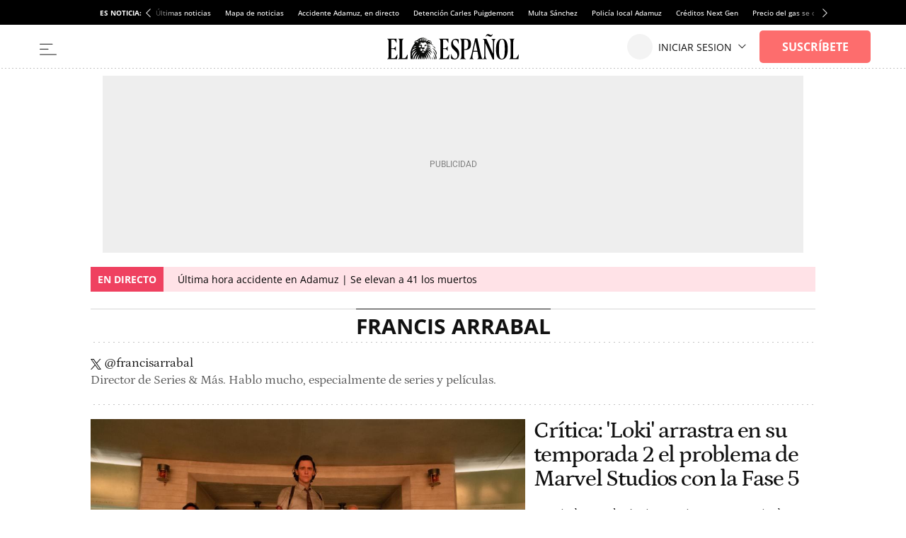

--- FILE ---
content_type: text/html; charset=UTF-8
request_url: https://www.elespanol.com/autor/francis-arrabal/
body_size: 35704
content:
<!DOCTYPE html>
<html lang="es">    <head>

        <title>Artículos escritos por Francis Arrabal en EL ESPAÑOL.</title>

        <link rel="preconnect" href="https://s1.elespanol.com">
            <link rel="preconnect" href="https://www.googletagmanager.com">
        <link rel="alternate" title="RSS Artículos escritos por Francis Arrabal en EL ESPAÑOL." href="/rss/autor/francis-arrabal/" type="application/rss+xml">
                <link rel="canonical" href="https://www.elespanol.com/autor/francis-arrabal/">
                <meta charset="UTF-8">
  <meta name="viewport" content="width=device-width, initial-scale=1.0, minimum-scale=1.0">
  <meta property="og:site_name" content="El Español">
  <meta property="fb:pages" content="693292367452833">
  <meta name="ahrefs-site-verification" content="022f2b3300f91a31fe95c6d0ca648ab87b83a33d883d6e178569ad033640ef7d">
  <meta name="apple-itunes-app" content="app-id=1034574551">
  <meta name="author" content="EL ESPAÑOL">
  <meta name="DC.creator" content="EL ESPAÑOL">
  <meta name="DC.description" content="Últimas noticias y toda la actualidad en el nuevo periódico digital de Pedro J. Ramírez.">
  <meta name="DC.language" content="es">
  <meta name="DC.publisher" content="EL LEÓN DE EL ESPAÑOL PUBLICACIONES S.A.">
  <meta name="DC.subject" content="noticias, última hora, actualidad, España, internacional, política, economía, deportes, cultura, sociedad, tecnología, ciencia, opinión, motor, cultura, corazón, social, viajes, estilo, moda, televisión, blogs, firmas, reportajes, vídeos, fotos, entrevistas, servicios">
  <meta name="DC.title" content="EL ESPAÑOL - Diario digital, plural, libre, indomable, tuyo">
  <meta name="description" content="Últimas noticias y toda la actualidad en el nuevo periódico digital de Pedro J. Ramírez.">
  <meta property="fb:pages" content="693292367452833">
  <meta name="google-site-verification" content="IGn77GjcLSXCigpiCXqz1tYopCAIdvEJngDp1kr_96Y">
  <meta name="majestic-site-verification" content="MJ12_e5c736a1-04d5-426c-bdb3-78049dcbf46c">
  <meta name="msvalidate.01" content="3ACDFF06873B84EC41B97FA6B675DE18">
  <meta property="og:description" content="Últimas noticias y toda la actualidad en el nuevo periódico digital de Pedro J. Ramírez.">
  <meta property="og:site_name" content="EL ESPAÑOL">
  <meta property="og:title" content="EL ESPAÑOL - Diario digital, plural, libre, indomable, tuyo">
  <meta property="og:type" content="website">
  <meta property="og:url" content="https://www.elespanol.com/">
  <meta name="publisher" content="EL LEÓN DE EL ESPAÑOL PUBLICACIONES S.A.">
  <meta property="twitter:site" content="@elespanolcom">
  <meta property="nrbi:sections" content="Francis Arrabal">
  
      <link rel="shortcut icon" type="image/x-icon" href="https://s1.elespanol.com/2020/02/26/favicon.ico">
    <link rel="icon" sizes="32x32" href="https://s1.elespanol.com/2022/10/04/32x32.png">
    <link rel="icon" sizes="96x96" href="https://s1.elespanol.com/2022/10/04/96x96.png">
    <link rel="icon" sizes="180x180" href="https://s1.elespanol.com/2022/10/04/180x180.png">

                    <style>
    :root {
    --networkColor:#191A1E;
    --hamburgerColor:#111;
    --background:#fff;
    --heightLogo:60px;
    --widthLogo:314px;
    --heightLogoReduced:36px;
    --widthLogoReduced:186px;
    --heightMobileLogo:34px;
    --widthMobileLogo:170px;
    --headerReducedSize:62px;
    --mainHeaderLogo_url:url(https://s3.elespanol.com/2025/04/07/logo-ee-positivo.svg);
    --mainHeaderLogoReduced_url:url(https://s3.elespanol.com/2025/04/07/logo-ee-positivo_1.svg);
    --mainHeaderTopBarLogo_url:url(https://s3.elespanol.com/2025/04/07/logo-ee-positivo_2.svg);
    --mainHeaderMobileLogoReduced_url:url(https://s3.elespanol.com/2025/04/07/logo-ee-positivo_3.svg);
    --showElEspanolLogo:1;
    --showDateHeader:1;
        }
</style>        
                            <link href="https://s1.elespanol.com/assets/frontpage/v1/css/index-portadillas-site_skeleton.css?v=687" rel="stylesheet" type="text/css">
        
                                        <script>(window.jeefRemoteConfig = window.jeefRemoteConfig || []).push({"site":"elespanol","assets":"https:\/\/s3.elespanol.com","indigitall":{"appKey":"5d329b5f-5110-47de-a0f7-8f998a03071c"},"geaConfig":{"endPointButton":"https:\/\/www.elespanol.com\/login\/gea\/","publicationId":"elespanol.com","name":"EL ESPA\u00d1OL","subscriptionCookieName":"sus","paywall":{"disabled":false,"name":"hnee_muggle","maxViews":10,"type":"footer","sectionsFree":["suscripciones","eldigitalcastillalamancha","castilla-y-leon","alicante","bluper","cocinillas","elandroidelibre","malaga","omicrono","series"],"innerHTML":"<div class=\"tp-container-inner\"><iframe id=\"offer_ef2a14e9fa9d75eaa53f-0\" name=\"offer_ef2a14e9fa9d75eaa53f-0\" title=\"offer_ef2a14e9fa9d75eaa53f-0\" scrolling=\"no\" allowtransparency=\"true\" allow=\"payment\" allowfullscreen=\"true\" src=\"https:\/\/buy.tinypass.com\/checkout\/template\/cacheableShow?aid=HEQTYbTpKq&amp;templateId=OTEWNNNFP38J&amp;gaClientId=1926433640.1666948881&amp;offerId=fakeOfferId&amp;experienceId=EXSPD0ULFHYY&amp;iframeId=offer_ef2a14e9fa9d75eaa53f-0&amp;displayMode=inline&amp;pianoIdUrl=https%3A%2F%2Fsocial.elespanol.com%2Fid%2F&amp;widget=template&amp;url=${callBack}\" frameborder=\"0\" style=\"overflow: hidden; background-color: transparent; border: 0px; width: ${window_width}px; height: 600px;\"><\/iframe><\/div>"}},"lazyAd":{"mobile":true,"tablet":true,"desktop":true},"ad":{"gpt":{"position":{"STICKY":"sticky"},"adPaths":{"43":{"home":"\/20301922\/ElEspanol\/e_Jaleos_Home","interior":"\/20301922\/ElEspanol\/e_Jaleos_Interior"},"4022":{"home":"\/20301922\/ElEspanol\/e_espana_Home","interior":"\/20301922\/ElEspanol\/e_espana_Interior","gallery":"\/20301922\/ElEspanol\/e_espana_Interior","minutoa":"\/20301922\/ElEspanol\/e_Liveblog_Interior"},"4023":{"home":"\/20301922\/ElEspanol\/e_Mundo_Home","interior":"\/20301922\/ElEspanol\/e_Mundo_Interior"},"15143":{"home":"\/20301922\/ElEspanol\/e_Jungla_Home","interior":"\/20301922\/ElEspanol\/e_Jungla_Interior"},"15970":{"home":"\/20301922\/ElEspanol\/e_Sociedad_Home","interior":"\/20301922\/ElEspanol\/e_Sociedad_Interior"},"16160":{"home":"\/20301922\/ElEspanol\/e_Motor_Home","interior":"\/20301922\/ElEspanol\/e_Motor_Interior"},"19628":{"home":"\/20301922\/Elandroidelibre\/eal_Home","interior":"\/20301922\/Elandroidelibre\/eal_Interior","gallery":"\/20301922\/Elandroidelibre\/eal_Interior","minutoa":"\/20301922\/Elandroidelibre\/eal_Interior","widget":"\/20301922\/Elandroidelibre\/eal_Interior","paragraph":"\/20301922\/Elandroidelibre\/eal","stickyHom":"\/20301922\/Elandroidelibre\/eal_Home","stickyInt":"\/20301922\/Elandroidelibre\/eal_Interior"},"26668":{"home":"\/20301922\/ElEspanol\/e_Como_Home","interior":"\/20301922\/ElEspanol\/e_Como_Interior"},"26747":{"home":"\/20301922\/ElEspanol\/e_Loterias_Home","interior":"\/20301922\/ElEspanol\/e_Loterias_Interior","minutoa":"\/20301922\/ElEspanol\/e_Loterias_Interior","gallery":"\/20301922\/ElEspanol\/e_Loterias_Interior"},"27790":{"home":"\/20301922\/Cocinillas\/c_recetas_Home","interior":"\/20301922\/Cocinillas\/c_recetas_Interior"},"27811":{"home":"\/20301922\/Cocinillas\/c_restaurantes_Home","interior":"\/20301922\/Cocinillas\/c_restaurantes_Interior"},"32748":{"home":"\/20301922\/ElEspanol\/e_ComunidadValenciana_Alicante_Home","interior":"\/20301922\/ElEspanol\/e_ComunidadValenciana_Alicante_Interior","gallery":"\/20301922\/ElEspanol\/e_ComunidadValenciana_Alicante_Interior","minutoa":"\/20301922\/ElEspanol\/e_ComunidadValenciana_Alicante_Interior","widget":"\/20301922\/ElEspanol\/e_ComunidadValenciana_Alicante_Interior","stickyHom":"\/20301922\/ElEspanol\/e_ComunidadValenciana_Alicante_Home","stickyInt":"\/20301922\/ElEspanol\/e_ComunidadValenciana_Alicante_Interior"},"34181":{"home":"\/20301922\/ElEspanol\/e_porfolio_Home","interior":"\/20301922\/ElEspanol\/e_porfolio_Interior","gallery":"\/20301922\/ElEspanol\/e_porfolio_Interior","minutoa":"\/20301922\/ElEspanol\/e_porfolio_Interior","widget":"\/20301922\/ElEspanol\/e_porfolio_Interior","stickyHom":"\/20301922\/ElEspanol\/e_porfolio_Home","stickyInt":"\/20301922\/ElEspanol\/e_porfolio_Interior"},"1000000":{"home":"\/20301922\/ElEspanol\/e_home","interior":"\/20301922\/ElEspanol\/e_Interior"},"1002000":{"home":"\/20301922\/ElEspanol\/e_Economia_Home","interior":"\/20301922\/ElEspanol\/e_Economia_Interior"},"1003000":{"home":"\/20301922\/ElEspanol\/e_Opinion_Home","interior":"\/20301922\/ElEspanol\/e_Opinion_Interior"},"1004000":{"home":"\/20301922\/ElEspanol\/e_Deportes_Home","interior":"\/20301922\/ElEspanol\/e_Deportes_Interior"},"1005000":{"home":"\/20301922\/ElEspanol\/e_Ciencia_Home","interior":"\/20301922\/ElEspanol\/e_Ciencia_Interior"},"1006000":{"home":"\/20301922\/ElEspanol\/e_Cultura_Home","interior":"\/20301922\/ElEspanol\/e_Cultura_Interior"},"1011000":{"home":"\/20301922\/ElEspanol\/e_Reportajes_Home","interior":"\/20301922\/ElEspanol\/e_Reportajes_Interior"},"1030000":{"home":"\/20301922\/Omicrono\/o_home","interior":"\/20301922\/Omicrono\/o_default","gallery":"\/20301922\/Omicrono\/o_default","minutoa":"\/20301922\/Omicrono\/o_default","widget":"\/20301922\/Omicrono\/o_widget","paragraph":"\/20301922\/Omicrono\/o","stickyHom":"\/20301922\/Omicrono\/o_home","stickyInt":"\/20301922\/Omicrono\/o_interior"},"1040000":{"home":"\/20301922\/Cocinillas\/c_Home","interior":"\/20301922\/Cocinillas\/c_Interior","gallery":"\/20301922\/Cocinillas\/c_default_Interior","minutoa":"\/20301922\/Cocinillas\/c_default_Interior","widget":"\/20301922\/Cocinillas\/c_widget_Interior","paragraph":"\/20301922\/Cocinillas\/c","stickyHom":"\/20301922\/Cocinillas\/c_Home","stickyInt":"\/20301922\/Cocinillas\/c_Interior"},"1060000":{"home":"\/20301922\/Invertia\/i_Home","interior":"\/20301922\/Invertia\/i_Interior","gallery":"\/20301922\/Invertia\/i_Galerias_Interior","minutoa":"\/20301922\/Invertia\/i_Liveblog_Interior","widget":"\/20301922\/Invertia\/i_Widget_Interior","paragraph":"\/20301922\/Invertia\/i","stickyHom":"\/20301922\/Invertia\/i_Home","stickyInt":"\/20301922\/Invertia\/i_Interior"},"1070000":{"home":"\/20301922\/ElBernabeu\/eb_Home","interior":"\/20301922\/ElBernabeu\/eb_Interior","gallery":"\/20301922\/ElBernabeu\/eb_galerias_Interior","minutoa":"\/20301922\/ElBernabeu\/eb_liveblog_Interior","widget":"\/20301922\/ElBernabeu\/eb_widget_Interior","paragraph":"\/20301922\/ElBernabeu\/eb","stickyHom":"\/20301922\/ElBernabeu\/eb_Home","stickyInt":"\/20301922\/ElBernabeu\/eb_Interior"},"1103000":{"home":"\/20301922\/ElEspanol\/e_LoMasLeido_Home","interior":"\/20301922\/ElEspanol\/e_LoMasLeido_Interior"},"1104000":{"home":"\/20301922\/ElEspanol\/e_LoUltimo_Home","interior":"\/20301922\/ElEspanol\/e_LoUltimo_Interior"},"1200000":{"home":"\/20301922\/Magas\/mg_Home","interior":"\/20301922\/Magas\/mg_Interior","gallery":"\/20301922\/Magas\/mg_Galerias_Interior","minutoa":"\/20301922\/Magas\/mg_default","widget":"\/20301922\/Magas\/mg_widget_Interior","paragraph":"\/20301922\/Magas\/mg","insurHom":"\/20301922\/Magas\/mg_Home","insurInt":"\/20301922\/Magas\/mg_Interior","stickyHom":"\/20301922\/Magas\/mg_Home","stickyInt":"\/20301922\/Magas\/mg_Interior","interiorRobamini":"\/20301922\/Magas\/mg_interiores","autoListContents":"\/20301922\/Magas\/mg_portadilla"},"1400000":{"home":"\/20301922\/ElEspanol\/e_Multimedia_Home","interior":"\/20301922\/ElEspanol\/e_Multimedia_Interior"},"1600000":{"home":"\/20301922\/Trentayseis\/ts_home","interior":"\/20301922\/Trentayseis\/ts_interior","stickyHom":"\/20301922\/Trentayseis\/ts_home","stickyInt":"\/20301922\/Trentayseis\/ts_interior","gallery":"\/20301922\/Trentayseis\/ts_interior"},"1700000":{"home":"\/20301922\/Disruptores\/di_Home","interior":"\/20301922\/Disruptores\/di_Interior","gallery":"\/20301922\/Disruptores\/di_galerias_Interior","minutoa":"\/20301922\/Disruptores\/di_liveblog_Interior","widget":"\/20301922\/Disruptores\/di_widget_Interior","paragraph":"\/20301922\/Disruptores\/i","stickyHom":"\/20301922\/Disruptores\/di_Home","stickyInt":"\/20301922\/Disruptores\/di_Interior"},"1890000":{"home":"\/20301922\/ElEspanol\/e_Andalucia_Malaga_Home","interior":"\/20301922\/ElEspanol\/e_Andalucia_Malaga_Interior","stickyHom":"\/20301922\/ElEspanol\/e_Andalucia_Malaga_Home","stickyInt":"\/20301922\/ElEspanol\/e_Andalucia_Malaga_Interior"},"1970000":{"home":"\/20301922\/ElEspanol\/e_ODS_Home","interior":"\/20301922\/ElEspanol\/e_ODS_Interior"},"2000000":{"home":"\/20301922\/QuinceMil\/q_home","interior":"\/20301922\/QuinceMil\/q_interior","stickyHom":"\/20301922\/QuinceMil\/q_home","stickyInt":"\/20301922\/QuinceMil\/q_interior","gallery":"\/20301922\/QuinceMil\/q_interior"},"10200000":{"home":"\/20301922\/Series\/s_Series_Home","interior":"\/20301922\/Series\/s_Series_Interior","gallery":"\/20301922\/Series\/s_Series_Interior","minutoa":"\/20301922\/Series\/s_Series_Interior","widget":"\/20301922\/Series\/s_Series_Interior","paragraph":"\/20301922\/Series\/s","stickyHom":"\/20301922\/Series\/s_Series_Home","stickyInt":"\/20301922\/Series\/s_Series_Interior"},"10300000":{"home":"\/20301922\/Bluper\/b_Bluper_Home","interior":"\/20301922\/Bluper\/b_Bluper_Interior","gallery":"\/20301922\/Bluper\/b_Bluper_Interior","minutoa":"\/20301922\/Bluper\/b_Bluper_Interior","widget":"\/20301922\/Bluper\/b_Bluper_Interior","paragraph":"\/20301922\/Bluper\/b","stickyHom":"\/20301922\/Bluper\/b_Bluper_Home","stickyInt":"\/20301922\/Bluper\/b_Bluper_Interior"},"11200000":{"home":"\/20301922\/ElEspanol\/e_Castilla_la_mancha_Home","interior":"\/20301922\/ElEspanol\/e_Castilla_la_mancha_Interior","stickyHom":"\/20301922\/ElEspanol\/e_Castilla_la_mancha_Home","stickyInt":"\/20301922\/ElEspanol\/e_Castilla_la_mancha_Interior","gallery":"\/20301922\/ElEspanol\/e_Castilla_la_mancha_Galerias_Interior"},"11300000":{"home":"\/20301922\/ElEspanol\/e_Castilla_y_leon_Home","interior":"\/20301922\/ElEspanol\/e_Castilla_y_leon_Interior","stickyHom":"\/20301922\/ElEspanol\/e_Castilla_y_leon_Home","stickyInt":"\/20301922\/ElEspanol\/e_Castilla_y_leon_Interior"},"11400000":{"home":"\/20301922\/Cultural\/cu_Home","interior":"\/20301922\/Cultural\/cu_Interior","gallery":"\/20301922\/Cultural\/cu_Interior","minutoa":"\/20301922\/Cultural\/cu_Interior","widget":"\/20301922\/Cultural\/cu_Interior","stickyHom":"\/20301922\/Cultural\/cu_Home","stickyInt":"\/20301922\/Cultural\/cu_Interior"},"196280566":{"home":"\/20301922\/Usa\/usa_Home","interior":"\/20301922\/Usa\/usa_interior","insurInt":"\/20301922\/Usa\/usa_interior","gallery":"\/20301922\/Usa\/usa_interior","stickyHom":"\/20301922\/Usa\/usa_Home","stickyInt":"\/20301922\/Usa\/usa_Interior","interiorRobamini":"\/20301922\/Usa\/usa_interiores"},"196282008":{"home":"\/20301922\/Elespanol\/e_Aragon_Home","interior":"\/20301922\/Elespanol\/e_Aragon_interior","stickyHom":"\/20301922\/Elespanol\/e_Aragon_Home","stickyInt":"\/20301922\/Elespanol\/e_Aragon_Interior","interiorRobamini":"\/20301922\/Elespanol\/e_Aragon_interiores","insurHom":"\/20301922\/Elespanol\/e_Aragon_Home","insurInt":"\/20301922\/Elespanol\/e_Aragon_interior"},"default":{"home":"\/20301922\/ElEspanol\/e_default_home","interior":"\/20301922\/ElEspanol\/e_default_interior","gallery":"\/20301922\/ElEspanol\/e_Galerias_Interior","minutoa":"\/20301922\/ElEspanol\/e_default","widget":"\/20301922\/ElEspanol\/e_widget_Interior","paragraph":"\/20301922\/ElEspanol\/e","insurHom":"\/20301922\/ElEspanol\/e_home","insurInt":"\/20301922\/ElEspanol\/e_interior","stickyHom":"\/20301922\/ElEspanol\/e_home","stickyInt":"\/20301922\/ElEspanol\/e_interior","interiorRobamini":"\/20301922\/ElEspanol\/e_interiores","autoListContents":"\/20301922\/ElEspanol\/e_portadilla"}},"adBidders":{"31949":{"active":false},"1000000":{"active":false,"home":{"active":true},"interior":{"active":false},"adUnits":{"970":{"appnexus":{"placementId":{"desktop":["25602833","25602835","25602836","25602837","25602838","25602839","25602840"],"mobile":["25602807","25602808","25602809","25602810","25602811","25602812"]}},"richaudience":{"pid":{"desktop":["EV4FffnE64","WvEvRPMJ0a","ushspUhEnA","Ar5cwVHRdW","BwBeGGbTeN","eMk7tHDYze","HK0VbVZ20p"],"mobile":["cpKHKwwMk6","YivxEVseZm","URQLIDL9jy","0i6kKVsaj7","8Ec4QjjrTG","TBpmcU4F8g"]}},"criteo":{"networkId":{"desktop":"11422","mobile":"11422"},"pubid":"5U8G1B_5273"},"nexx360":{"account":1056,"tagId":{"desktop":["xh06njhv","g4dx2tyb","pcbd6a0e","aw46jnxf","uaikselr","tslxkezv","yvzduyfo"],"mobile":["nrhvav0l","aqegc3z9","awc4y0st","ifmdh1kz","tckxu0lc","wilmjr23"]}},"rubicon":{"accountId":17350,"siteId":{"mobile":[564630,564648],"desktop":[564628,564646]},"zoneId":{"mobile":[3570582,3570612],"desktop":[3570580,3570606]}}},"roba":{"appnexus":{"placementId":{"mobile":["21337603","25602796","25602797","25602798","25602799","25602802","25602803","25602805"],"desktop":["25602814","25602821","25602822","25602823","25602824","25602826","25602827","25602828"]}},"richaudience":{"pid":{"mobile":["omXF2iIsIS","YHhMX4GGcY","ovX8YjTek9","3DBDL9l5wT","GTCqBFPOai","Pwb9hZAZBB","vXnRhmoUi5","rhuSskVL8l"],"desktop":["v1YCWajzSj","i49IGh0XHD","betHHgJcwr","JJhCGHZC82","CWuWWBuHA3","APtkA3DPZ2","7W1rkOB1R5","pWWBeAgyDA"]}},"criteo":{"networkId":{"mobile":"11422","desktop":"11422"},"pubid":"5U8G1B_5273"},"nexx360":{"account":1056,"tagId":{"desktop":["znrnjvbz","wpyczgjk","4kosqpcs","68mjowvn","dmlibczu","gjyxc05s","udpngdjw","vxyai7dn"]}},"rubicon":{"accountId":17350,"siteId":{"mobile":[564632,564634,564636,564638,564640,564642],"desktop":[564632,564634,564636,564638,564640,564642]},"zoneId":{"mobile":[3570584,3570586,3570588,3570590,3570592,3570594],"desktop":[3570584,3570586,3570588,3570590,3570592,3570594]}},"teads":{"pageId":189475,"placementId":{"mobile":204593},"allowedContainers":["robasuperior","roba02","roba03"]}},"sky":{"appnexus":{"placementId":{"desktop":["21337600","21337601"]}},"richaudience":{"pid":{"desktop":["kd4mIUrlNd","7QiUlE7AtP"]}},"criteo":{"networkId":{"desktop":"11422"},"pubid":"5U8G1B_5273"},"nexx360":{"account":1056,"tagId":{"desktop":["xwchyuki","qbzfclsd"]}}},"sticky":{"appnexus":{"placementId":{"mobile":["21337610"],"desktop":[]}},"richaudience":{"pid":{"mobile":["gLa62L27ea"],"desktop":[]}},"criteo":{"networkId":{"mobile":"11422","desktop":"11422"},"pubid":"5U8G1B_5273"},"nexx360":{"account":1056,"tagId":{"mobile":["ug5fskzw"],"desktop":[]}},"ogury":{"assetKey":"OGY-F403DB3FE43E","adUnitId":{"mobile":["wm-hb-foot-elespa-hatho-mfgm5axex9xr"],"desktop":[]}},"rubicon":{"accountId":17350,"siteId":{"mobile":[570452],"desktop":[564644]},"zoneId":{"mobile":[3606690],"desktop":[35706606]}}},"size1x1":[]}},"default":{"active":true,"home":{"active":true},"interior":{"active":true},"adUnits":{"970":{"appnexus":{"placementId":{"desktop":["25602833","25602835","25602836","25602837","25602838","25602839","25602840"],"mobile":["25602807","25602808","25602809","25602810","25602811","25602812"]}},"richaudience":{"pid":{"desktop":["EV4FffnE64","WvEvRPMJ0a","ushspUhEnA","Ar5cwVHRdW","BwBeGGbTeN","eMk7tHDYze","HK0VbVZ20p"],"mobile":["cpKHKwwMk6","YivxEVseZm","URQLIDL9jy","0i6kKVsaj7","8Ec4QjjrTG","TBpmcU4F8g"]}},"criteo":{"networkId":{"desktop":"11422","mobile":"11422"},"pubid":"5U8G1B_5273"},"nexx360":{"account":1056,"tagId":{"desktop":["xh06njhv","g4dx2tyb","pcbd6a0e","aw46jnxf","uaikselr","tslxkezv","yvzduyfo"],"mobile":["nrhvav0l","aqegc3z9","awc4y0st","ifmdh1kz","tckxu0lc","wilmjr23"]}},"rubicon":{"accountId":17350,"siteId":{"mobile":[564630,564648],"desktop":[564628,564646]},"zoneId":{"mobile":[3570582,3570612],"desktop":[3570580,3570606]}}},"roba":{"appnexus":{"placementId":{"mobile":["21337603","25602796","25602797","25602798","25602799","25602802","25602803","25602805"],"desktop":["25602814","25602821","25602822","25602823","25602824","25602826","25602827","25602828"]}},"richaudience":{"pid":{"mobile":["omXF2iIsIS","YHhMX4GGcY","ovX8YjTek9","3DBDL9l5wT","GTCqBFPOai","Pwb9hZAZBB","vXnRhmoUi5","rhuSskVL8l"],"desktop":["v1YCWajzSj","i49IGh0XHD","betHHgJcwr","JJhCGHZC82","CWuWWBuHA3","APtkA3DPZ2","7W1rkOB1R5","pWWBeAgyDA"]}},"criteo":{"networkId":{"mobile":"11422","desktop":"11422"},"pubid":"5U8G1B_5273"},"nexx360":{"account":1056,"tagId":{"desktop":["znrnjvbz","wpyczgjk","4kosqpcs","68mjowvn","dmlibczu","gjyxc05s","udpngdjw","vxyai7dn"]}},"rubicon":{"accountId":17350,"siteId":{"mobile":[564632,564634,564636,564638,564640,564642],"desktop":[564632,564634,564636,564638,564640,564642]},"zoneId":{"mobile":[3570584,3570586,3570588,3570590,3570592,3570594],"desktop":[3570584,3570586,3570588,3570590,3570592,3570594]}},"teads":{"pageId":189475,"placementId":{"mobile":204593},"allowedContainers":["robasuperior","roba02","roba03"]}},"sky":{"appnexus":{"placementId":{"desktop":["21337600","21337601"]}},"richaudience":{"pid":{"desktop":["kd4mIUrlNd","7QiUlE7AtP"]}},"criteo":{"networkId":{"desktop":"11422"},"pubid":"5U8G1B_5273"},"nexx360":{"account":1056,"tagId":{"desktop":["xwchyuki","qbzfclsd"]}}},"sticky":{"appnexus":{"placementId":{"mobile":["21337610"],"desktop":[]}},"richaudience":{"pid":{"mobile":["gLa62L27ea"],"desktop":[]}},"criteo":{"networkId":{"mobile":"11422","desktop":"11422"},"pubid":"5U8G1B_5273"},"nexx360":{"account":1056,"tagId":{"mobile":["ug5fskzw"],"desktop":[]}},"ogury":{"assetKey":"OGY-F403DB3FE43E","adUnitId":{"mobile":["wm-hb-foot-elespa-hatho-mfgm5axex9xr"],"desktop":[]}},"rubicon":{"accountId":17350,"siteId":{"mobile":[570452],"desktop":[564644]},"zoneId":{"mobile":[3606690],"desktop":[35706606]}}},"size1x1":[]}}},"lazyload":{"1600000":"disabled","2000000":"disabled","default":"native"},"discardSectionsAndTagsGpt":{"default":[15921,5303,25516,5607,5657,6205,25565]}},"disable":false,"adUser":{"disable":false},"exclusiveSegments":[],"formatTypes":{"IN_IMAGE":"inImage","RELATED":"related","INTERSTITIAL":"interstitial","SCRIPTS":"scripts","MID_ARTICLE":"midArticle","IN_TEXT_1":"inText1","IN_TEXT_2":"inText2","GPT":"gpt"},"formats":{"inText1":{"default":{"provider":"exco","conf":{"src":"https:\/\/player.ex.co\/player\/fba82720-9d40-422e-a6bd-3508482cbede","id":"fba82720-9d40-422e-a6bd-3508482cbede"}}},"inText2":{"default":{"provider":"sunmedia","conf":"https:\/\/static.sunmedia.tv\/integrations\/c4d75523-439f-4db2-a2f3-a58d76793d5e\/c4d75523-439f-4db2-a2f3-a58d76793d5e.js"}},"related":{"default":{"provider":"outbrain","conf":"AR_1"}},"midArticle":{"default":{"provider":"outbrain","conf":"MB_2"}},"sideBar":{"11200000":"outbrain","default":false},"inImage":{"43":{"provider":"seedtag","conf":"4768-8933-01"},"16160":{"provider":"seedtag","conf":"1255-6796-01"},"19628":{"provider":"seedtag","conf":"3551-6891-01"},"32748":{"provider":"seedtag","conf":"3664-1041-01"},"1030000":{"provider":"seedtag","conf":"7439-6513-01"},"1040000":{"provider":"seedtag","conf":"8012-5271-01"},"1060000":{"provider":"seedtag","conf":"3314-9435-01"},"1070000":{"provider":"seedtag","conf":"8312-6924-01"},"1600000":{"provider":"seedtag","conf":"7345-8329-01"},"1700000":{"provider":"seedtag","conf":"0262-6430-01"},"1890000":{"provider":"seedtag","conf":"8460-0744-01"},"1970000":{"provider":"seedtag","conf":"2733-7665-01"},"2000000":{"provider":"seedtag","conf":"8494-0686-01"},"10200000":{"provider":"seedtag","conf":"4080-9807-01"},"10300000":{"provider":"seedtag","conf":"6618-7151-01"},"11300000":{"provider":"seedtag","conf":"0693-1383-01"},"11400000":{"provider":"seedtag","conf":"9310-1709-01"},"196282008":{"provider":"seedtag","conf":"8435-7734-01"},"exceptionTags":[31235],"disabled":false,"default":{"provider":"seedtag","conf":"1214-2269-01"}},"scripts":{"default":"AdVidoomy"},"gpt":{"default":"gpt"},"providers":{"SUNMEDIA":"sunmedia","OUTBRAIN":"outbrain","ADDOOR":"addoor","TABOOLA":"taboola","ADVIDOOMY":"AdVidoomy","SEEDTAG":"seedtag","ADGAGE":"adgage","EXCO":"exco","GPT":"gpt"},"interstitial":{"default":{"provider":"adgage","conf":"https:\/\/cdn.adkaora.space\/elespanol\/generic\/prod\/adk-init.js"}}},"stickyConfig":{"home":true,"content":true,"disableMobile":false},"addoorConfig":{"adv_paragraph_1":{"11300000":"2060","default":false}},"scriptsBeforeGPT":{"default":false},"enableRefreshGPT":{"default":true},"scriptsAfterGPT":{"default":false},"disableAd1x1":{"default":false},"enableVidoomySections":{"default":true,"sectionIds":{"1000000":false}},"lazyTimeout":1000,"lazyRelatedOutbrain":{"lazyTimeoutRelated":1000}},"stats":{"isOkDomains":true,"analytics":{"disabled":false,"uas":{"11200000":"UA-58108281-18","11300000":"UA-58108281-19","11400000":"UA-8098632-2","default":{"DATALAKE":"UA-58108281-20"}},"uasGA4":{"1600000":["G-CE060C24YS","G-WLF6QR3QLD","G-HKP6ECEF8C"],"2000000":["G-6JKRCRY059","G-WLF6QR3QLD","G-HKP6ECEF8C"],"11200000":["G-273KL78GGY","G-WLF6QR3QLD","G-HKP6ECEF8C"],"11300000":["G-WFKVQK8T46","G-WLF6QR3QLD","G-HKP6ECEF8C"],"default":["G-WLF6QR3QLD","G-HKP6ECEF8C"],"piano":"G-WLF6QR3QLD"},"besocy":{"default":"ELEP_232_322_780"}},"comscore":{"disabled":false,"c1":"2","c2":"19999699","pageCandidate":"\/comscore\/json\/","firstParty":true},"pixels":{"32748":"https:\/\/www.elespanol.com\/quincemil\/ajax\/registro_alicante.php","1600000":"https:\/\/www.elespanol.com\/quincemil\/ajax\/registro_vigo.php","1890000":"https:\/\/www.elespanol.com\/quincemil\/ajax\/registro_malaga.php","2000000":"https:\/\/www.elespanol.com\/quincemil\/ajax\/registro_quincemil.php","11200000":"https:\/\/www.elespanol.com\/quincemil\/ajax\/registro_clm.php","11300000":"https:\/\/www.elespanol.com\/quincemil\/ajax\/registro_cyl2.php","disabled":false,"default":false},"citiServi":{"disabled":false},"optimalNetwork":{"isEnable":true},"gfk":{"disabled":false,"mediaID":"ElespanolWeb","cp1Default":"elespanol.com","cp1DefaultApp":"com.elespanol","cp1DefaultAppIOS":"com.elespannol.ElEspannol","idBySection":{"1200000":{"mediaID":"MagaselespanolWeb"},"1700000":{"mediaID":"ElespanoldmasiWeb"}}},"facebook":{"disabled":false},"liveRamp":{"disabled":false}},"dyn":{"addevwebJS":{"discardSectionsAndTags":{"default":[15921,5303,25516,5607,5657,6205,25565,196282939]}},"carrusel":{"disabled":true,"html":["\/edicion_devices.html","\/zonan_devices.html","","\/rio_devices.html"],"css":["\/assets_css\/v1.1\/css\/edicion-e2t.css","\/assets_css\/v1.1\/css\/zonan-e2t.css","","\/assets_css\/v1.1\/css\/portada-e2t.css"],"direct":["\/zona_n\/","\/edicion\/","\/","\/index_rio.html"]},"advYouTubeSM":{"url":"https:\/\/static.addevweb.com\/SMOutstream\/assets\/elespanol\/inpage\/ytp.js"}},"user":{"userRoutes":{"ws":"https:\/\/www.elespanol.com\/static\/sortingHat.js","wsSecure":"https:\/\/seguro.elespanol.com\/static\/sortingHat.js","wsSecureHomeDomain":"https:\/\/www.elespanol.com\/static\/sortingHat.js","fluffyDoor":"https:\/\/seguro.elespanol.com\/usuarios\/login\/modal\/","loginPage":"https:\/\/seguro.elespanol.com\/usuarios\/login\/","logoutPage":"https:\/\/seguro.elespanol.com\/usuarios\/logout\/","loginPageAMP":"https:\/\/seguro.elespanol.com\/amp\/usuarios\/login\/","loginPageInvertia":"https:\/\/seguro.elespanol.com\/invertia\/usuarios\/login\/","profilePage":"https:\/\/seguro.elespanol.com\/usuarios\/perfil\/","profilePageInvertia":"https:\/\/seguro.elespanol.com\/invertia\/usuarios\/perfil\/","home":"https:\/\/www.elespanol.com","homeInvertia":"https:\/\/www.elespanol.com\/invertia\/","homeHemerotecaElCultural":"https:\/\/www.elespanol.com\/el-cultural\/hemeroteca\/","subscriptionPage":"https:\/\/www.elespanol.com\/suscripciones\/","stage":"","getConsents":"https:\/\/seguro.elespanol.com\/sync\/get-consents\/","onBoardingRegister":"https:\/\/www.elespanol.com\/primeros-pasos\/registro\/app\/","onBoardingSubscriber":"https:\/\/www.elespanol.com\/primeros-pasos\/suscripcion\/app\/","onBoardingRegisterFinalStep":"https:\/\/www.elespanol.com\/primeros-pasos\/registro\/bienvenida\/","onBoardingSubscriberFinalStep":"https:\/\/www.elespanol.com\/primeros-pasos\/suscripcion\/bienvenida\/","newslettersFeed":"https:\/\/seguro.elespanol.com\/usuarios\/newsletter\/feed\/","updateUserData":"https:\/\/seguro.elespanol.com\/sync\/update-data\/","pathOnboardingRegister":"\/primeros-pasos\/registro\/","pathOnboardingSubscriber":"\/primeros-pasos\/suscripcion\/"},"onboarding":{"active":true,"test":true,"offerId":"OF8NB9XQNOSB","termId":"TMQROLB3A8WO","templateId":"OTDQZWIN4CBT"},"azkaban":{"isOkDomains":true},"piano_modals":{"user":{"login":{"stage":""},"register":{"stage":""},"restore":{"stage":""},"new-password":{"stage":""}}},"googleOneTap":{"active":true}},"GoogleRRME":{"active":true,"subscriptionEndpoint":"https:\/\/seguro.elespanol.com\/sync\/gppid\/","purchaseEndpoint":"https:\/\/seguro.elespanol.com\/sync\/purchase-rrme\/","swgJS":"https:\/\/news.google.com\/swg\/js\/v1\/swg.js","publicationId":"elespanol.com","name":"EL ESPA\u00d1OL","productType":"basic","offers":[],"loginPage":"https:\/\/seguro.elespanol.com\/usuarios\/login\/","scopeGOT":"normal"},"zonan":{"home":{"ws":{"getNewsSaveRegistered":"\/zona_n\/user\/homeusersaved\/","getNewsTagRegistered":"\/zona_n\/user\/homeuserfavorite\/","urlAddTag":"\/services\/tag","urlRemoveTag":"\/services\/tag"}},"promo":{"ws":{"getPromo":"\/services\/promociones\/participar","postPromo":"\/services\/promociones\/save","gryffIframe":"\/usuarios\/layouts\/info\/suscripciones\/","getListPromo":"\/services\/promociones\/list\/","localStorageInitial":{"participationPromos":[],"headerType":"small","purchaseUserPromoId":""},"localStorageKey":"ee_zonan_v1:","getParticipations":"\/zona_n\/participation\/list\/","saveParticipations":"\/zona_n\/participation\/save\/","suscriptionLink":"\/suscripciones\/#utm_source=gen&utm_medium=26&utm_campaign=sus1\/?callback=https:\/\/seguro.elespanol.com\/usuarios\/perfil\/"}}},"ageVerificationRedirects":{"redirects":{"1100000":"\/zona_n\/","1212000":"\/mujer\/comunidad"}},"loteria":{"ws":{"principalPrizes":"https:\/\/www.elespanol.com\/services\/lottery\/data\/{YEAR}\/principal-prices\/"}},"communities":{"ws":{"participate":"\/services\/participation\/save"},"localStorage":{"key":"ee_communities:"},"sections":{"1212000":{"login":"register"}}},"sectionsIds":{"home":1000000,"seriesymas":10200000,"bluper":10300000,"alicante":32748,"castillalamancha":11200000,"castillayleon":11300000,"treintayseis":1600000,"quincemil":2000000,"aragon":196282008,"enclaveOds":1970000,"estilo":1020000,"motor":16160,"elcultural":11400000,"espana":4022,"espanaSections":{"andalucia":31620,"comunidadValenciana":32006,"madrid":31602},"malaga":1890000,"opinion":1003000,"reportajes":1011000,"mundo":4023,"economia":1002000,"jungla":15143,"ciencia":1005000,"cultura":1006000,"deportes":1004000,"jaleos":43,"usa":196280566,"suscripciones":2325,"mujer":1200000,"mujerSections":{"comunidad":1212000},"zonan":1100000,"multimedia":1400000,"loterias":26747,"como":26668,"ElAndroideLibre":19628,"porfolio":34181,"Disruptores":1700000,"disruptoresSections":{"Innovadores":1700200,"Politica":1700300,"Autonomias":1700400,"Americatech":1700500,"Opinion":1700600},"invertia":1060000,"invertiaSections":{"mercados":1060100,"empresas":1060200,"economia":1060300,"misfinanzas":1060400,"medios":1060500,"observatorios":1060600,"opinion":1060700},"bernabeu":1070000,"bernabeuSections":{"futbol":1070001,"baloncesto":1070002,"madridismo":1070003,"cantera":1070004,"tertulias":1070005,"topic":1070009,"portada_prensa":1070006,"portada_papel":1070007,"futbol_femenino":28380},"cocinillas":1040000,"cocinillasSections":{"recetas":27790,"restaurantes":27811},"omicrono":1030000,"omicronoSections":{"tecnologia":1030003,"software":1030002,"hardware":1030001},"blogSuscriptor":1500000,"sociedad":15970,"sociedadSections":{"horoscopo":28114},"masVistas":1103000,"ultimas":1104000,"portada_prensa":1070006,"portada_papel":1070007,"eventos":31949},"sharedConfRRSS":{"twitter":{"via":{"default":"elespanolcom"}}},"concursos":{"ws":{"postContest":"https:\/\/www.elespanol.com\/services\/contest\/save\/","gryffIframe":"https:\/\/www.elespanol.com\/usuarios\/layouts\/info\/suscripciones\/","getContestList":"https:\/\/www.elespanol.com\/services\/contest\/list\/"}},"app":{"disableInterface":false},"comments":{"enabled":true,"ws":{"url":"\/comments\/comment\/{sort}\/{new_id}\/{from}\/{page}\/","service":"\/comments\/","sendComment":"\/comments\/comment\/","rate":"\/comments\/valoration\/","login":"\/usuarios\/servicios\/comentarios\/","infoComment":"\/usuarios\/layouts\/info\/comentarios\/","formComment":"\/usuarios\/layouts\/formulario\/comentarios\/","newGalleryCommentsService":"\/espapp\/commentstemplate\/mo.html"}},"linkslp":{"legalpolicy":"https:\/\/www.elespanol.com\/aviso_legal\/"},"subDomain":".elespanol.com","GDPR":{"isOkDomains":true},"social":{"facebook":{"redirectUri":"http:\/\/www.elespanol.com\/dummy\/social\/close\/","appId":"154344738239486"}},"subscriptionConfLandingPages":{"checkUserSubscriber":true,"checkUserSubscriberExcludedUrls":["\/suscripciones-regalo\/","\/mujer\/bookazine\/"]},"pathConfigs":{"el-cultural":{"paths":["\/el-cultural\/"],"specific":{"user":{"userRoutes":{"loginPage":"https:\/\/seguro.elespanol.com\/usuarios\/login\/","profilePage":"https:\/\/seguro.elespanol.com\/usuarios\/perfil\/","logoutPage":"https:\/\/seguro.elespanol.com\/usuarios\/logout\/","subscriptionPage":"https:\/\/www.elespanol.com\/el-cultural\/suscripciones\/","stage":"elcultural"},"piano_modals":{"user":{"login":{"stage":"elcultural"},"register":{"stage":"elcultural"},"restore":{"stage":"elcultural"},"new-password":{"stage":"elcultural"}}}}}},"metropoliabierta_seguro":{"paths":["\/metropoliabierta\/"],"specific":{"geaConfig":{"endPointButton":"https:\/\/www.elespanol.com\/login\/gea\/","publicationId":"elespanol.com","name":"EL ESPA\u00d1OL","subscriptionCookieName":"sus","paywall":{"disabled":false,"name":"hnee_muggle","maxViews":10,"type":"footer","sectionsFree":[],"innerHTML":"<div class=\"tp-container-inner\"><iframe id=\"offer_ef2a14e9fa9d75eaa53f-0\" name=\"offer_ef2a14e9fa9d75eaa53f-0\" title=\"offer_ef2a14e9fa9d75eaa53f-0\" scrolling=\"no\" allowtransparency=\"true\" allow=\"payment\" allowfullscreen=\"true\" src=\"https:\/\/buy.tinypass.com\/checkout\/template\/cacheableShow?aid=HEQTYbTpKq&amp;templateId=OTEWNNNFP38J&amp;gaClientId=1926433640.1666948881&amp;offerId=fakeOfferId&amp;experienceId=EXSPD0ULFHYY&amp;iframeId=offer_ef2a14e9fa9d75eaa53f-0&amp;displayMode=inline&amp;pianoIdUrl=https%3A%2F%2Fsocial.elespanol.com%2Fid%2F&amp;widget=template&amp;url=${callBack}\" frameborder=\"0\" style=\"overflow: hidden; background-color: transparent; border: 0px; width: ${window_width}px; height: 600px;\"><\/iframe><\/div>"}},"stats":{"isOkDomains":true,"analytics":{"disabled":false,"all":"UA-88239149-1","uas":{"default":{"GMG":"UA-198308061-1","METROPOLIABIERTA":"UA-58108281-1"}},"uasGA4":{"default":["G-HKP6ECEF8C","G-7S4W42JW0J"],"piano":"G-HKP6ECEF8C"}},"comscore":{"disabled":false,"c1":"2","c2":"20873135","pageCandidate":"\/comscore\/json\/","firstParty":true},"gfk":{"mediaID":"MetropoliabiertaelespanolWeb","url":"\/\/es-config.sensic.net\/s2s-web.js","urlPre":"\/\/es-config-preproduction.sensic.net\/s2s-web.js","disabled":false,"cp1Default":"metropoliabierta.elespanol.com","cp1DefaultApp":"com.elespanol"},"seedtag":{"disabled":false,"setId":"8028-1220-01"},"optimalNetwork":{"isEnable":true},"liveRamp":{"disabled":false}},"dyn":{"hosts":["https:\/\/a2.elespanol.com"]},"user":{"userRoutes":{"wsSecure":"https:\/\/seguro.elespanol.com\/static\/sortingHat.js","wsSecureHomeDomain":"https:\/\/www.elespanol.com\/static\/sortingHat.js","fluffyDoor":"https:\/\/seguro.elespanol.com\/usuarios\/login\/modal\/","logoutPage":"https:\/\/seguro.elespanol.com\/usuarios\/logout\/","loginPageAMP":"https:\/\/seguro.elespanol.com\/amp\/usuarios\/login\/","subscriptionPage":"https:\/\/www.elespanol.com\/suscripciones\/","ws":"https:\/\/metropoliabierta.elespanol.com\/static\/sortingHat.js","profilePage":"https:\/\/metropoliabierta.elespanol.com\/usuarios\/perfil\/","loginPage":"https:\/\/seguro.elespanol.com\/metropoliabierta\/usuarios\/login\/","home":"https:\/\/metropoliabierta.elespanol.com","stage":"metropoliabierta"},"piano_modals":{"user":{"login":{"stage":"metropoliabierta"},"register":{"stage":"metropoliabierta"},"restore":{"stage":"metropoliabierta"},"new-password":{"stage":"metropoliabierta"}}}}}},"cronicavasca_seguro":{"paths":["\/cronicavasca\/"],"specific":{"user":{"userRoutes":{"ws":"https:\/\/cronicavasca.elespanol.com\/static\/sortingHat.js","wsSecure":"https:\/\/seguro.elespanol.com\/static\/sortingHat.js","wsSecureHomeDomain":"https:\/\/www.elespanol.com\/static\/sortingHat.js","fluffyDoor":"https:\/\/seguro.elespanol.com\/usuarios\/login\/modal\/","logoutPage":"https:\/\/seguro.elespanol.com\/usuarios\/logout\/","loginPageAMP":"https:\/\/seguro.elespanol.com\/amp\/usuarios\/login\/","subscriptionPage":"https:\/\/www.elespanol.com\/suscripciones\/","profilePage":"https:\/\/cronicavasca.elespanol.com\/usuarios\/perfil\/","loginPage":"https:\/\/seguro.elespanol.com\/cronicavasca\/usuarios\/login\/","home":"https:\/\/cronicavasca.elespanol.com","stage":"cronicavasca"},"piano_modals":{"user":{"login":{"stage":"cronicavasca"},"register":{"stage":"cronicavasca"},"restore":{"stage":"cronicavasca"},"new-password":{"stage":"cronicavasca"}}}},"stats":{"isOkDomains":true,"analytics":{"disabled":false,"all":"UA-58108281-1","uas":{"default":{"DATALAKE":"UA-58108281-20","GMG":"UA-198308061-1","CRONICAVASCA":"UA-179187454-1"}},"uasGA4":{"default":["G-HKP6ECEF8C"],"piano":"G-HKP6ECEF8C"}},"comscore":{"disabled":false,"c1":"2","c2":"20873135","pageCandidate":"\/comscore\/json\/","firstParty":true},"gfk":{"mediaID":"CronicavascaelespanolWeb","url":"\/\/es-config.sensic.net\/s2s-web.js","urlPre":"\/\/es-config-preproduction.sensic.net\/s2s-web.js","disabled":false,"cp1Default":"cronicavasca.elespanol.com","cp1DefaultApp":"com.elespanol"},"seedtag":{"disabled":false,"setId":"6181-1618-01"},"optimalNetwork":{"isEnable":true},"liveRamp":{"disabled":false}}}},"cronicaglobal_seguro":{"paths":["\/cronicaglobal\/"],"specific":{"geaConfig":{"publicationId":"cronicaglobal.com","name":"Cronica Global","subscriptionCookieName":"scg","paywall":{"disabled":true,"name":"hnee_muggle_cg","maxViews":4,"type":"footer","sectionsFree":["suscripciones"],"innerHTML":"<div class=\"tp-container-inner\"><iframe id=\"offer_ef2a14e9fa9d75eaa53f-0\" name=\"offer_ef2a14e9fa9d75eaa53f-0\" title=\"offer_ef2a14e9fa9d75eaa53f-0\" scrolling=\"no\" allowtransparency=\"true\" allow=\"payment\" allowfullscreen=\"true\" src=\"https:\/\/buy.tinypass.com\/checkout\/template\/cacheableShow?aid=HEQTYbTpKq&amp;templateId=OTBZ44U9VZGM&amp;gaClientId=1926433640.1666948881&amp;offerId=fakeOfferId&amp;experienceId=OTPMEPOS6N5C&amp;iframeId=offer_ef2a14e9fa9d75eaa53f-0&amp;displayMode=inline&amp;pianoIdUrl=https%3A%2F%2Fsocial.elespanol.com%2Fid%2F&amp;widget=template&amp;url=${callBack}\" frameborder=\"0\" style=\"overflow: hidden; background-color: transparent; border: 0px; width: ${window_width}px; height: 600px;\"><\/iframe><\/div>"}},"stats":{"isOkDomains":true,"analytics":{"disabled":false,"all":"UA-58108281-1","uas":{"1250000":"UA-124333172-1","default":{"DATALAKE":"UA-58108281-20","GMG":"UA-198308061-1","CRONICAGLOBAL":"UA-43866693-1"}},"uasGA4":{"default":["G-HKP6ECEF8C","G-21KQFMX4JT"],"piano":"G-HKP6ECEF8C"}},"comscore":{"disabled":false,"c1":"2","c2":"19999699","pageCandidate":"\/comscore\/json\/","firstParty":true},"gfk":{"mediaID":"CronicaglobalelespanolWeb","url":"\/\/es-config.sensic.net\/s2s-web.js","urlPre":"\/\/es-config-preproduction.sensic.net\/s2s-web.js","disabled":false,"cp1Default":"cronicaglobal.elespanol.com","cp1DefaultApp":"com.elespanol"},"seedtag":{"disabled":false,"setId":"3578-3099-01","idBySection":{"1250000":{"name":"Culemania","id":"7555-6134-01"}}},"optimalNetwork":{"isEnable":true},"webvitals":{"disabled":false},"liveRamp":{"disabled":false}},"dyn":{"hosts":["https:\/\/a2.elespanol.com"]},"user":{"userRoutes":{"wsSecure":"https:\/\/seguro.elespanol.com\/static\/sortingHat.js","wsSecureHomeDomain":"https:\/\/www.elespanol.com\/static\/sortingHat.js","fluffyDoor":"https:\/\/seguro.elespanol.com\/usuarios\/login\/modal\/","logoutPage":"https:\/\/seguro.elespanol.com\/usuarios\/logout\/","loginPageAMP":"https:\/\/seguro.elespanol.com\/amp\/usuarios\/login\/","subscriptionPage":"https:\/\/www.elespanol.com\/suscripciones\/","ws":"https:\/\/cronicaglobal.elespanol.com\/static\/sortingHat.js","profilePage":"https:\/\/cronicaglobal.elespanol.com\/usuarios\/perfil\/","loginPage":"https:\/\/seguro.elespanol.com\/cronicaglobal\/usuarios\/login\/","home":"https:\/\/cronicaglobal.elespanol.com","stage":"cronicaglobal"},"piano_modals":{"user":{"login":{"stage":"cronicaglobal"},"register":{"stage":"cronicaglobal"},"restore":{"stage":"cronicaglobal"},"new-password":{"stage":"cronicaglobal"}}}}}},"invertia":{"paths":["\/invertia\/"],"specific":{"geaConfig":{"publicationId":"invertia.com","name":"INVERTIA","paywall":{"name":"hnee_muggle_inv","maxViews":10,"type":"footer","sectionsFree":["suscripciones"],"innerHTML":"<div class=\"tp-container-inner\"><iframe id=\"offer_ef2a14e9fa9d75eaa53f-0\" name=\"offer_ef2a14e9fa9d75eaa53f-0\" title=\"offer_ef2a14e9fa9d75eaa53f-0\" scrolling=\"no\" allowtransparency=\"true\" allow=\"payment\" allowfullscreen=\"true\" src=\"https:\/\/buy.tinypass.com\/checkout\/template\/cacheableShow?aid=HEQTYbTpKq&amp;templateId=OTSUNHJZV2AL&amp;gaClientId=1926433640.1666948881&amp;offerId=fakeOfferId&amp;experienceId=EXSPD0ULFHYY&amp;iframeId=offer_ef2a14e9fa9d75eaa53f-0&amp;displayMode=inline&amp;pianoIdUrl=https%3A%2F%2Fsocial.elespanol.com%2Fid%2F&amp;widget=template&amp;url=${callBack}\" frameborder=\"0\" style=\"overflow: hidden; background-color: transparent; border: 0px; width: ${window_width}px; height: 600px;\"><\/iframe><\/div>"}},"user":{"userRoutes":{"loginPage":"https:\/\/seguro.elespanol.com\/invertia\/usuarios\/login\/","profilePage":"https:\/\/seguro.elespanol.com\/invertia\/usuarios\/perfil\/","logoutPage":"https:\/\/seguro.elespanol.com\/invertia\/usuarios\/logout\/","subscriptionPage":"https:\/\/www.elespanol.com\/invertia\/suscripciones\/","stage":"invertia"},"piano_modals":{"user":{"login":{"stage":"invertia"},"register":{"stage":"invertia"},"restore":{"stage":"invertia"},"new-password":{"stage":"invertia"}}}}}},"memorial-coronavirus":{"paths":["\/sociedad\/memorial-coronavirus\/","\/temas\/los_otros_fallecidos\/","\/temas\/obituarios_coronavirus\/"],"require":"in-memoriam","specific":{"ad":{"googleGpt":false,"sunMedia":false,"tradeSpotting":false,"seedTag":false,"taboola":false,"vidoomy":false,"sticky":false,"disable":true}}},"especial-pj":{"paths":["\/pedro-ramirez-anos-director\/","\/pedro-ramirez-aniversario-director\/"],"require":"especial-pj","specific":{"common":{"ad":{"googleGpt":false,"sunMedia":false,"tradeSpotting":false,"seedTag":false,"taboola":false,"vidoomy":false,"sticky":false,"disable":true}}}},"observatorio-de-la-sanidad":{"paths":["\/eventos\/observatorio-de-la-sanidad\/"],"require":"observatorio-de-la-sanidad","specific":{"common":{"timeRefresh":false}}},"piano-exec":{"paths":["\/usuarios\/perfil\/"],"require":"piano-exec","specific":{"piano":{"exec":{"init":true}}}},"landing-pages-subscriptions":{"paths":["\/suscripciones-promoespecial\/","\/suscripciones-swg\/"],"require":"landing-pages-subscriptions","specific":{"subscriptionConfLandingPages":{"checkUserSubscriber":false}}},"hemeroteca-el-cultural":{"paths":["\/el-cultural\/hemeroteca\/"],"specific":{"ad":{"googleGpt":false,"sunMedia":false,"tradeSpotting":false,"seedTag":false,"taboola":false,"vidoomy":false,"sticky":false,"disable":true}}},"mujer":{"paths":["\/mujer\/"],"specific":{"indigitall":{"appKey":"21008156-1593-4136-a211-cb54642b1981"},"user":{"userRoutes":{"profilePage":"https:\/\/seguro.elespanol.com\/magas\/usuarios\/perfil\/","loginPage":"https:\/\/seguro.elespanol.com\/magas\/usuarios\/login\/","home":"https:\/\/www.elespanol.com\/mujer\/","stage":"magas"},"piano_modals":{"user":{"login":{"stage":"magas"},"register":{"stage":"magas"},"restore":{"stage":"magas"},"new-password":{"stage":"magas"}}}}}},"mujer-seguro":{"paths":["\/magas\/"],"specific":{"stats":{"isOkDomains":true,"analytics":{"uas":{"default":{"DATALAKE":"UA-58108281-20"}},"uasGA4":{"default":["G-HKP6ECEF8C"]},"besocy":{"default":"ELEP_232_322_780"}},"citiServi":{"disabled":false},"optimalNetwork":{"isEnable":true},"gfk":{"mediaID":"MagaselespanolWeb","url":"\/\/es-config.sensic.net\/s2s-web.js","urlPre":"\/\/es-config-preproduction.sensic.net\/s2s-web.js","disabled":false,"cp1Default":"elespanol.com","cp1DefaultApp":"com.elespanol"},"seedtag":{"setId":"1565-3441-01"}},"dyn":{"hosts":["https:\/\/s3.elespanol.com"]},"indigitall":{"appKey":"21008156-1593-4136-a211-cb54642b1981"},"user":{"userRoutes":{"profilePage":"https:\/\/seguro.elespanol.com\/magas\/usuarios\/perfil\/","loginPage":"https:\/\/seguro.elespanol.com\/magas\/usuarios\/login\/","home":"https:\/\/www.elespanol.com\/mujer\/","stage":"magas"},"piano_modals":{"user":{"login":{"stage":"magas"},"register":{"stage":"magas"},"restore":{"stage":"magas"},"new-password":{"stage":"magas"}}}}}}}})</script>

    <script id="critical">(function(){function p(t,e){if(!(t instanceof e))throw new TypeError("Cannot call a class as a function")}function O(t){"@babel/helpers - typeof";return O=typeof Symbol=="function"&&typeof Symbol.iterator=="symbol"?function(e){return typeof e}:function(e){return e&&typeof Symbol=="function"&&e.constructor===Symbol&&e!==Symbol.prototype?"symbol":typeof e},O(t)}function h(t,e){if(O(t)!="object"||!t)return t;var r=t[Symbol.toPrimitive];if(r!==void 0){var n=r.call(t,e||"default");if(O(n)!="object")return n;throw new TypeError("@@toPrimitive must return a primitive value.")}return(e==="string"?String:Number)(t)}function L(t){var e=h(t,"string");return O(e)=="symbol"?e:String(e)}function j(t,e){for(var r=0;r<e.length;r++){var n=e[r];n.enumerable=n.enumerable||!1,n.configurable=!0,"value"in n&&(n.writable=!0),Object.defineProperty(t,L(n.key),n)}}function d(t,e,r){return e&&j(t.prototype,e),r&&j(t,r),Object.defineProperty(t,"prototype",{writable:!1}),t}typeof Object.assign!="function"&&Object.defineProperty(Object,"assign",{value:function(e,r){"use strict";if(e==null)throw new TypeError("Cannot convert undefined or null to object");for(var n=Object(e),i=1;i<arguments.length;i++){var a=arguments[i];if(a!=null)for(var c in a)Object.prototype.hasOwnProperty.call(a,c)&&(n[c]=a[c])}return n},writable:!0,configurable:!0});var W=window;function k(t){return t!==void 0}function m(t,e,r){var n=t.split("."),i=r||W;!(n[0]in i)&&i.execScript&&i.execScript("var "+n[0]);for(var a;n.length&&(a=n.shift());)!n.length&&k(e)?i=i[a]=e:i[a]?i=i[a]:i=i[a]={};return i}function A(t){if(t===void 0)throw new ReferenceError("this hasn't been initialised - super() hasn't been called");return t}function C(t,e){if(e&&(O(e)==="object"||typeof e=="function"))return e;if(e!==void 0)throw new TypeError("Derived constructors may only return object or undefined");return A(t)}function y(t){return y=Object.setPrototypeOf?Object.getPrototypeOf.bind():function(r){return r.__proto__||Object.getPrototypeOf(r)},y(t)}function N(t,e){return N=Object.setPrototypeOf?Object.setPrototypeOf.bind():function(n,i){return n.__proto__=i,n},N(t,e)}function g(t,e){if(typeof e!="function"&&e!==null)throw new TypeError("Super expression must either be null or a function");t.prototype=Object.create(e&&e.prototype,{constructor:{value:t,writable:!0,configurable:!0}}),Object.defineProperty(t,"prototype",{writable:!1}),e&&N(t,e)}var x=d(function t(e){p(this,t),this.type=e,this.target=null,this.currentTarget=null});function G(t,e,r){return e=y(e),C(t,U()?Reflect.construct(e,r||[],y(t).constructor):e.apply(t,r))}function U(){try{var t=!Boolean.prototype.valueOf.call(Reflect.construct(Boolean,[],function(){}))}catch(e){}return(U=function(){return!!t})()}m("jeef.events.DOMEvent");var o=function(t){g(e,t);function e(r){var n;return p(this,e),n=G(this,e,[r]),n.native={},n.prop=0,n.currentTarget={},n.innerHandler=null,n.nativeType=null,n}return d(e,[{key:"unlisten",value:function(){this.currentTarget.removeEventListener(this.nativeType,this.innerHandler)}}]),e}(x);o.ON_DOM_SWYPE_TOP="onDOMSwypeTop";o.ON_DOM_SWYPE_BOT="onDOMSwypeBot";o.ON_DOM_SWYPE_LEFT="onDOMSwypeLeft";o.ON_DOM_SWYPE_RIGHT="onDOMSwypeRight";o.ON_DOM_SCROLL_TOP="onDOMScrollTop";o.ON_DOM_SCROLL_BOTTOM="onDOMScrollBottom";o.ON_DOM_SCROLL_LEFT_MAX="onDomScrollLeftMax";o.ON_DOM_SCROLL_LEFT_PROGRESS="onDomScrollLeftProgress";o.ON_DOM_SCROLL_PROGRESS="onDOMScrollProgress";o.ON_DOM_SCROLL="onDOMScroll";o.ON_DOM_RESIZE="onDOMResize";o.ON_DOM_CONTRASCROLL_UP="onDOMContraScrollUp";o.ON_DOM_CONTRASCROLL_DOWN="onDOMContraScrollDown";o.ON_DOM_LOAD="load";o.ON_DOM_CONTENT_LOADED="DOMContentLoaded";o.ON_DOM_CLICK="click";o.ON_DOM_KEYUP="keyup";o.ON_DOM_KEYDOWN="keydown";o.ON_DOM_SUBMIT_FORM="submit";o.ON_DOM_SELECT_CHANGE="change";o.ON_DOM_SELECT_FOCUS="focus";o.ON_DOM_MOUSE_ENTER="mouseenter";o.ON_DOM_MOUSE_LEAVE="mouseleave";o.ON_DOM_MESSAGE="message";o.ON_DOM_SCROLL_GREATERTHAN="onDOMScrollGreaterThan";o.ON_DOM_SCROLL_LESSTHAN="onDOMScrollLessThan";window.jeef.events.DOMEvent=o;m("jeef.events");jeef.provide=m;function P(t,e,r,n){if(t){var i=n||this,a=function S(f){var s=new o,v;return s.type=e,s.target=f.srcElement||f.target,s.delegateTarget=t,s.currentTarget=f.currentTarget,s.native=f,s.innerHandler=S,s.nativeType=e,v=r.apply(n,[s]),v===!1&&(f.stopPropagation(),f.preventDefault()),v};if(t.addEventListener){var c=["mouseenter","mouseleave","mousedown","resize","orientationchange","scroll"],b=["touchstart","touchend","touchmove"];return c.indexOf(e)>-1?t.addEventListener(e,a,{passive:!0}):b.indexOf(e)>-1?t.addEventListener(e,a,{passive:!1}):t.addEventListener(e,a,!1),a}else t.listen&&t.listen(e,r,n)}else console.error("Se ha intentado escuchar eventos de un elemento no definido")}function H(t,e,r,n){t.removeEventListener?t.removeEventListener(e,r):t.unlisten&&t.unlisten(e,r,n)}window.jeef.events.listen=P;window.jeef.events.unlisten=H;m("jeeiSite.dyn.DynManager");var D={components:{PODCAST:"podcast",GALLERY:"gallery",GALLERY_NEWS:"gallerynews",ADLOAD:"adLoad",BOLSA_GRAPH:"bolsa_graph",BOLSA_MODULE:"bolsa_module",OPTA:"opta",COUNT_DOWN:"count_down",SPOTIM:"spot_im",INVERTIA_COMPANY_FINANCIAL_DATA:"invertia_company_financial_data",INVERTIA_COMPANY_REAL_TIME:"invertia_company_real_tiome",INVERTIA_COMPANY_MEDIUM_REAL_TIME:"invertia_company_mediaum_real_tiome",INVERTIA_COMPANY_TECH_ANALYSIS:"invertia_tech_analysis",INVERTIA_INDEXES:"invertia_indexes",INVERTIA_COMPANY_QUOTE:"invertia_quote",INVERTIA_COMPANY_FULL_QUOTE:"invertia_full_quote",INVERTIA_TAB_MARKET_OVERVIEW:"invertia_tab_market_oveview",POLL:"poll",OPTA_CYCLING_LIVE:"opta_cycling_live",OPTA_TENNIS_LIVE:"opta_tennis_live",OPTA_BASKET_LIVE:"opta_basket_live",OPTA_HANDBALL_LIVE:"opta_handball_live",POP:"pop",LIVEBLOG:"liveblog",ELECCIONES:"elecciones 26J",ADVSM_YOUTUBE:"advsm_youtube",CAROUSEL_GIFFS:"carousel_giffs",OPTA_SCORE:"opta_score",SURVEY_TOP_100:"survey_top_100",DARK_MODE:"dark_mode"},data:{SOCIAL:"social",LAZYLOAD:"lazy",INFO:"info",INFO_AD:"infoAd",COMMENTINFO:"commentInfo",COMMENTNUM:"commentNum",SOCIAL_FOLLOWERS:"socialFollowers",INFO_PROMOTIONS:"infoPromotions",INFO_SWG:"infoSWG",INFO_EDITIONV2_NEWS:"infoEditionv2News",FN:"fn"},triggers:{ON_LOAD:"load",ON_DOM_CONTENT_LOADED:"DOMContentLoaded",ON_DOM_CONTENT_LOADED2:"DOMContentLoaded2",ON_DOM_CONTENT_LOADED3:"DOMContentLoaded3",ON_AD_READY:"adReady",ON_WIZARD:"onWizard",ON_BASE_READY:"onBaseReady"}},Ie=D.triggers,Y=D.data,Re=D.components;window.jeeiSite.dyn.triggers=D.triggers;window.jeeiSite.dyn.data=D.data;window.jeeiSite.dyn.components=D.components;var l={elespanol:"elespanol",cronicavasca:"cronicavasca",cronicaglobal:"cronicaglobal",metropoliabierta:"metropoliabierta",elespanolb:"elespanolb"};var K=function(){var e,r=window.location.hostname;switch(!0){case r.includes(l.metropoliabierta):e=l.metropoliabierta;break;case r.includes(l.cronicaglobal):e=l.cronicaglobal;break;case r.includes(l.cronicavasca):e=l.cronicavasca;break;case r.includes(l.elespanolb):e=l.elespanolb;break;default:e=l.elespanol;break}return e},V=K();var F=function(){function t(){p(this,t)}return d(t,null,[{key:"init",value:function(){(function(){var r=window.location.hostname.replace(/^www\./,"").toLowerCase(),n=window.location.href.toLowerCase();if(!r.endsWith("elespanol.com")&&!n.includes("preview")){document.documentElement.innerHTML="";var i=document.createElement("meta");i.name="robots",i.content="none",document.head&&document.head.insertBefore(i,document.head.firstChild),document.body&&document.body.remove()}})()}}]),t}();m("jeeiSite.dyn.DynManager");var I=null;window.marfeel=window.marfeel||{cmd:[]};var z=function(){function t(){p(this,t),P(document,"DOMContentLoaded",function(){window.jeeiSite.dyn.DOMContentLoaded=!0,F.init()})}return d(t,[{key:"load",value:function(r){var n=!1;Array.isArray(r)&&r.forEach(function(u){if(u.type===Y.INFO){var E,R=u==null||(E=u.params)===null||E===void 0?void 0:E.elements;Array.isArray(R)&&R.forEach(function(w){w!=null&&w.data.isSuscriberContent&&(n=!0)})}});function i(u){return decodeURIComponent(escape(window.atob(u)))}var a=Math.floor(Date.now()/1e3);function c(u,E){return u[E]&&u[E]>=a}var b="juid",S=null,f=!1;if(n){var s,v=(s=document.cookie.split(";").find(function(u){return u.trim().startsWith(b+"=")}))===null||s===void 0?void 0:s.split("=")[1];if(v){var M;if(S=JSON.parse(i(v.split(".")[1])),(M=S)!==null&&M!==void 0&&M.products){var T,_=(T=S)===null||T===void 0?void 0:T.products;switch(V){case l.cronicavasca:f=c(_,"SCV");break;case l.cronicaglobal:f=c(_,"SCG");break;case l.elespanol:case l.magas:case l.metropoliabierta:case l.elespanolb:default:switch(window.location.pathname.split("/")[1]){case"invertia":f=c(_,"SUS")||c(_,"SUI");break;case"el-cultural":f=c(_,"SUS")||c(_,"SUE")||c(_,"CULW");break;default:f=c(_,"SUS")||c(_,"SUE")}break}}if(n&&!f){var B=".content-not-granted-paywall {display:none}";document.head.insertAdjacentHTML("beforeend",'<style id="critical-no-granted">'.concat(B,"</style>"))}}}window.jeeiSite.dyn.toLoad.push(r)}}],[{key:"getInstance",value:function(){return I||(I=new t),I}}]),t}();window.jeeiSite.dyn.DynManager=z;window.jeeiSite.dyn.toLoad=[];})();

</script>
    <script nomodule src="https://s3.elespanol.com/assets_js/web/v2/portada.min.js?v=1268" defer></script>
    <script type="module" src="https://s3.elespanol.com/assets_js/web/v2/portada_module.min.js?v=1268" defer></script>

                    
                                <script type="text/javascript">
    const data = [{
        "container": "",
        "type": jeeiSite.dyn.data.INFO,
        "trigger": "",
        "params": {"elements":[{"id":32236,"data":{"isSuscriberContent":"","title":"Art\u00edculos escritos por Francis Arrabal en EL ESPA\u00d1OL.","type":"author","rating":false,"section":[{"name":"","id":32236}],"ancestorsectionname":"","contentType":"","publish_ts":1606909387,"hashtags":"Francis_Arrabal","slugHashTags":"/autor/francis-arrabal/","author":"Francis Arrabal","commentable":"","productionSection":"","stickyId":"sticky_reference","audioPlayer":{"status":"off","scope":""},"xVersion":1}}],"main":32236}
    }];
    jeeiSite.dyn.DynManager.getInstance().load(data);
</script>                    <script type="application/ld+json">[
    {
        "@context": "https://schema.org",
        "@type": "NewsMediaOrganization",
        "name": "El Espa\u00f1ol",
        "image": "https://s1.elespanol.com/static/ESPEspanol/img/elespanol-logo.png?hash=d57d",
        "sameAs": [
            "https://www.facebook.com/elespanol2015",
            "https://www.youtube.com/channel/UCIvqcSPbzQBynjq230v9_yw",
            "https://www.linkedin.com/company/el-espa\u00f1ol/",
            "https://www.tiktok.com/@elespanolcom?lang=es",
            "https://whatsapp.com/channel/0029VaAYUkvGpLHGmIs6993f",
            "https://www.instagram.com/elespanol2015",
            "https://www.twitter.com/elespanolcom"
        ]
    },
    {
        "@context": "https://schema.org",
        "@type": "SiteNavigationElement",
        "name": "El Espa\u00f1ol",
        "url": "https://www.elespanol.com/",
        "hasPart": [
            {
                "name": "Home",
                "url": "https://www.elespanol.com/"
            },
            {
                "name": "Wake Up, Spain! 2025",
                "url": "https://www.elespanol.com/eventos/2025/wake-up-spain/"
            },
            {
                "name": "Espa\u00f1a",
                "url": "/espana/",
                "hasPart": [
                    {
                        "name": "Pol\u00edtica",
                        "url": "/espana/politica/"
                    },
                    {
                        "name": "Tribunales",
                        "url": "/espana/tribunales/"
                    }
                ]
            },
            {
                "name": "Sociedad",
                "url": "/sociedad/",
                "hasPart": [
                    {
                        "name": "Sucesos",
                        "url": "/sociedad/sucesos/"
                    },
                    {
                        "name": "Educaci\u00f3n",
                        "url": "/sociedad/educacion/"
                    },
                    {
                        "name": "Consumo",
                        "url": "/sociedad/consumo/"
                    },
                    {
                        "name": "Santoral",
                        "url": "/sociedad/santoral/"
                    },
                    {
                        "name": "Hor\u00f3scopo",
                        "url": "/sociedad/horoscopo/"
                    }
                ]
            },
            {
                "name": "Opini\u00f3n",
                "url": "/opinion/",
                "hasPart": [
                    {
                        "name": "Carta del Director",
                        "url": "/opinion/carta-del-director/"
                    },
                    {
                        "name": "Editoriales",
                        "url": "/opinion/editoriales/"
                    },
                    {
                        "name": "Columnas",
                        "url": "/opinion/columnas/"
                    },
                    {
                        "name": "Tribunas",
                        "url": "/opinion/tribunas/"
                    },
                    {
                        "name": "Vi\u00f1etas",
                        "url": "/opinion/vinetas/"
                    },
                    {
                        "name": "Videoblog del director",
                        "url": "https://www.elespanol.com/temas/videoblog_director/"
                    }
                ]
            },
            {
                "name": "Reportajes",
                "url": "/reportajes/"
            },
            {
                "name": "Historia",
                "url": "/historia/"
            },
            {
                "name": "Mundo",
                "url": "/mundo/",
                "hasPart": [
                    {
                        "name": "Europa",
                        "url": "/mundo/europa/"
                    },
                    {
                        "name": "Am\u00e9rica",
                        "url": "/mundo/america/"
                    },
                    {
                        "name": "EEUU",
                        "url": "/mundo/america/eeuu/"
                    },
                    {
                        "name": "Oriente Pr\u00f3ximo",
                        "url": "/mundo/oriente-proximo/"
                    },
                    {
                        "name": "\u00c1frica",
                        "url": "/mundo/africa/"
                    },
                    {
                        "name": "Asia",
                        "url": "/mundo/asia/"
                    },
                    {
                        "name": "USA",
                        "url": "https://www.elespanol.com/usa/"
                    }
                ]
            },
            {
                "name": "Invertia",
                "url": "/invertia/",
                "hasPart": [
                    {
                        "name": "Mercados",
                        "url": "/invertia/mercados/"
                    },
                    {
                        "name": "Econom\u00eda",
                        "url": "/invertia/economia/"
                    },
                    {
                        "name": "Empresas",
                        "url": "/invertia/empresas/"
                    },
                    {
                        "name": "Mis finanzas",
                        "url": "/invertia/mis-finanzas/"
                    },
                    {
                        "name": "Medios",
                        "url": "/invertia/medios/"
                    },
                    {
                        "name": "Observatorios",
                        "url": "/invertia/observatorios/"
                    },
                    {
                        "name": "Opini\u00f3n",
                        "url": "/invertia/opinion/"
                    },
                    {
                        "name": "Comunidad",
                        "url": "https://www.elespanol.com/invertia/comunidad/"
                    },
                    {
                        "name": "Disruptores",
                        "url": "/invertia/disruptores/"
                    }
                ]
            },
            {
                "name": "Ciencia y Salud",
                "url": "/ciencia/",
                "hasPart": [
                    {
                        "name": "Investigaci\u00f3n",
                        "url": "/ciencia/investigacion/"
                    },
                    {
                        "name": "Medio ambiente",
                        "url": "/ciencia/medio-ambiente/"
                    },
                    {
                        "name": "Nutrici\u00f3n",
                        "url": "/ciencia/nutricion/"
                    },
                    {
                        "name": "Meteorolog\u00eda",
                        "url": "/ciencia/meteorologia/"
                    },
                    {
                        "name": "Salud",
                        "url": "/ciencia/salud/"
                    }
                ]
            },
            {
                "name": "Deportes",
                "url": "/deportes/",
                "hasPart": [
                    {
                        "name": "Baloncesto",
                        "url": "/deportes/baloncesto/"
                    },
                    {
                        "name": "F1",
                        "url": "/deportes/motor/f1/"
                    },
                    {
                        "name": "Moto GP",
                        "url": "/deportes/motor/motogp/"
                    },
                    {
                        "name": "Tenis",
                        "url": "/deportes/tenis/"
                    },
                    {
                        "name": "Ciclismo",
                        "url": "/deportes/ciclismo/"
                    },
                    {
                        "name": "Golf",
                        "url": "/deportes/golf/"
                    }
                ]
            },
            {
                "name": "Vivir",
                "url": "/vivir/"
            },
            {
                "name": "Offbeat",
                "url": "/offbeat/"
            },
            {
                "name": "P\u00f3dcast",
                "url": "https://www.elespanol.com/temas/podcast/"
            },
            {
                "name": "Multimedia",
                "url": "https://www.elespanol.com/multimedia/"
            },
            {
                "name": "Estados Unidos",
                "url": "https://www.elespanol.com/usa/"
            },
            {
                "name": "\u00daltimas noticias",
                "url": "https://www.elespanol.com/ultimas/"
            },
            {
                "name": "Andaluc\u00eda",
                "url": "/espana/andalucia/",
                "hasPart": [
                    {
                        "name": "M\u00e1laga",
                        "url": "/malaga/"
                    },
                    {
                        "name": "Sevilla",
                        "url": "/sevilla/"
                    }
                ]
            },
            {
                "name": "Arag\u00f3n",
                "url": "/aragon/"
            },
            {
                "name": "Canarias",
                "url": "https://diariodeavisos.elespanol.com/"
            },
            {
                "name": "Castilla-La Mancha",
                "url": "/eldigitalcastillalamancha/"
            },
            {
                "name": "Castilla y Le\u00f3n",
                "url": "/castilla-y-leon/"
            },
            {
                "name": "Catalu\u00f1a",
                "url": "https://cronicaglobal.elespanol.com/",
                "hasPart": [
                    {
                        "name": "Barcelona",
                        "url": "https://metropoliabierta.elespanol.com/"
                    }
                ]
            },
            {
                "name": "C. Valenciana",
                "url": "/espana/comunidad-valenciana/",
                "hasPart": [
                    {
                        "name": "Alicante",
                        "url": "/alicante/"
                    },
                    {
                        "name": "Valencia",
                        "url": "/valencia/"
                    }
                ]
            },
            {
                "name": "Galicia",
                "url": "https://www.elespanol.com/lugares/galicia/",
                "hasPart": [
                    {
                        "name": "Coru\u00f1a",
                        "url": "https://www.elespanol.com/quincemil/"
                    },
                    {
                        "name": "Vigo",
                        "url": "https://www.elespanol.com/treintayseis/"
                    }
                ]
            },
            {
                "name": "Madrid",
                "url": "/madrid/"
            },
            {
                "name": "Murcia",
                "url": "/espana/murcia/"
            },
            {
                "name": "P. Vasco",
                "url": "https://cronicavasca.elespanol.com/"
            },
            {
                "name": "Madrid Total",
                "url": "/espana/madrid/"
            },
            {
                "name": "Enclave ODS",
                "url": "/enclave-ods/"
            },
            {
                "name": "Porfolio",
                "url": "/porfolio/"
            },
            {
                "name": "Magas",
                "url": "/mujer/"
            },
            {
                "name": "El Cultural",
                "url": "https://www.elespanol.com/el-cultural/"
            },
            {
                "name": "Jaleos",
                "url": "/corazon/"
            },
            {
                "name": "Bluper",
                "url": "https://www.elespanol.com/bluper/"
            },
            {
                "name": "Cocinillas",
                "url": "/cocinillas/"
            },
            {
                "name": "\u00bfC\u00f3mo hacer...?",
                "url": "/como/"
            },
            {
                "name": "Omicrono",
                "url": "/omicrono/"
            },
            {
                "name": "El Bernab\u00e9u",
                "url": "/elbernabeu/"
            },
            {
                "name": "El Androide Libre",
                "url": "/elandroidelibre/"
            },
            {
                "name": "Vandal",
                "url": "https://vandal.elespanol.com/"
            },
            {
                "name": "Disruptores",
                "url": "/invertia/disruptores/"
            },
            {
                "name": "Motor ECO",
                "url": "/motor/"
            },
            {
                "name": "Los Imprescindibles",
                "url": "/imprescindibles/"
            },
            {
                "name": "Estados Unidos",
                "url": "https://www.elespanol.com/usa/"
            },
            {
                "name": "\u00daltimas noticias",
                "url": "https://www.elespanol.com/ultimas/"
            },
            {
                "name": "\u00daltimas noticias en ingl\u00e9s",
                "url": "https://www.elespanol.com/en/"
            },
            {
                "name": "Curso Periodismo EL ESPA\u00d1OL",
                "url": "https://www.elespanol.com/sociedad/educacion/20250224/inteligencia-artificial-estrella-clases-saber-aprender/925907766_0.html"
            },
            {
                "name": "Suscr\u00edbete",
                "url": "https://www.elespanol.com/suscripciones/#utm_source=gen&utm_medium=20&utm_campaign=sus1"
            },
            {
                "name": "Zona \u00d1",
                "url": "/zona_n/"
            },
            {
                "name": "La Edici\u00f3n",
                "url": "/edicion/hemeroteca/"
            },
            {
                "name": "Blog del suscriptor",
                "url": "/blog_del_suscriptor/"
            },
            {
                "name": "App iOS",
                "url": "https://itunes.apple.com/es/app/el-espanol/id1034574551?mt=8"
            },
            {
                "name": "App Android",
                "url": "https://play.google.com/store/apps/details?id=com.elespanol&hl=es"
            },
            {
                "name": "\u00daltimas noticias",
                "url": "https://www.elespanol.com/ultimas/"
            },
            {
                "name": "Contactar",
                "url": "https://www.elespanol.com/contactar/"
            },
            {
                "name": "Temas",
                "url": "https://www.elespanol.com/tags/"
            },
            {
                "name": "Newsletters",
                "url": "https://www.elespanol.com/newsletter/"
            },
            {
                "name": "Hathor Publicidad",
                "url": "https://hathordigital.com/"
            }
        ]
    },
    {
        "@context": "https://schema.org",
        "@type": "BreadcrumbList",
        "itemListElement": [
            {
                "@type": "ListItem",
                "position": 1,
                "item": {
                    "@id": "https://www.elespanol.com/",
                    "name": "Home"
                }
            },
            {
                "@type": "ListItem",
                "position": 2,
                "item": {
                    "@id": "https://www.elespanol.com/autor/francis-arrabal/",
                    "name": "Francis Arrabal"
                }
            }
        ]
    }
]</script>
                    
    </head>


<body id="id-body">
<!-- Google Tag Manager (noscript) -->
<noscript>
    <iframe src="https://www.googletagmanager.com/ns.html?id=GTM-KTMLWP" height="0" width="0" style="display:none;visibility:hidden"></iframe>
</noscript>
<!-- End Google Tag Manager (noscript) -->
    <div id="fbody" class="sectionid_32236 "  >

        
    <div class="Trends ed-submenu" data-scrollrightmax="false" data-scrollleftmax="false">

                    <div class="ed-trends">
    <span class="ed-trends__title">ES NOTICIA:</span>

    <div class="ed-trends__carrusel" data-carrusel="" data-carousel-type="trends">
        <div class="carrusel-viewport" data-carrusel-viewport="" >
                            <div class="carrusel-item" data-carrusel-item="">
                    <a href="https://www.elespanol.com/ultimas/?utm_cmp_rs=trends">Últimas noticias</a>
                </div>
                            <div class="carrusel-item" data-carrusel-item="">
                    <a href="https://www.elespanol.com/sitemap_google_news.xml?utm_cmp_rs=trends">Mapa de noticias</a>
                </div>
                            <div class="carrusel-item" data-carrusel-item="">
                    <a href="https://www.elespanol.com/sociedad/20260119/ultima-hora-accidente-tren-adamuz-cordoba-directo-suben-muertos-grave-ferroviario/1003744094316_10.html?utm_cmp_rs=trends">Accidente Adamuz, en directo</a>
                </div>
                            <div class="carrusel-item" data-carrusel-item="">
                    <a href="https://www.elespanol.com/espana/tribunales/20260120/ponente-tc-levantar-orden-detencion-puigdemont-desautorizar-supremo/1003744095593_0.html?utm_cmp_rs=trends">Detención Carles Puigdemont</a>
                </div>
                            <div class="carrusel-item" data-carrusel-item="">
                    <a href="https://www.elespanol.com/espana/tribunales/20260120/pedro_sanchez-gobierno_de_espana-junta_electoral_central-extremadura-tribunales/1003744095859_0.html?utm_cmp_rs=trends">Multa Sánchez</a>
                </div>
                            <div class="carrusel-item" data-carrusel-item="">
                    <a href="https://www.elespanol.com/reportajes/20260120/gente-andaba-zombi-oian-gritos-atrapados-testimonio-policia-local-llego-primero-accidente/1003744095762_0.html?utm_cmp_rs=trends">Policía local Adamuz</a>
                </div>
                            <div class="carrusel-item" data-carrusel-item="">
                    <a href="https://www.elespanol.com/invertia/economia/macroeconomia/20260120/sanchez-renuncia-millones-creditos-next-gen-vivienda-social-alegando-falta-demanda/1003744095427_0.html?utm_cmp_rs=trends">Créditos Next Gen</a>
                </div>
                            <div class="carrusel-item" data-carrusel-item="">
                    <a href="https://www.elespanol.com/invertia/empresas/energia/20260120/precio-gas-dispara-dias-riesgo-geopolitico-groenlandia-ucrania-encarecera-factura-luz/1003744095614_0.html?utm_cmp_rs=trends">Precio del gas se dispara</a>
                </div>
                            <div class="carrusel-item" data-carrusel-item="">
                    <a href="https://www.elespanol.com/sociedad/20260119/gobierno-dara-febrero-miles-puedan-acceder-alquileres-duracion-anos/1003744095707_0.html?utm_cmp_rs=trends">Plazo alquileres accesibles</a>
                </div>
                            <div class="carrusel-item" data-carrusel-item="">
                    <a href="https://www.elespanol.com/sociedad/20260119/pedro-victima-accidente-ferroviario-adamuz-vinieron-medicos-ayudarnos-no-sabiamos/1003744095418_0.html?utm_cmp_rs=trends">Víctima del accidente de tren</a>
                </div>
                            <div class="carrusel-item" data-carrusel-item="">
                    <a href="https://www.elespanol.com/corazon/20260119/julio-iglesias-anos-longevidad-camino-hora-dia-plato-lentejas-llevo-bebiendo-vino/1003744095507_0.html?utm_cmp_rs=trends">Julio Iglesias longevidad</a>
                </div>
                            <div class="carrusel-item" data-carrusel-item="">
                    <a href="https://www.elespanol.com/invertia/observatorios/movilidad/20260119/tragedia-ferroviaria-adamuz-coloca-graves-mortales-historia-espana/1003744094344_0.html?utm_cmp_rs=trends">Tragedia ferroviaria de Adamuz</a>
                </div>
                            <div class="carrusel-item" data-carrusel-item="">
                    <a href="https://www.elespanol.com/sociedad/20260119/sandra-cuidadora-anciana-anos-cobro-euros-veces-no-duermo-toda-semana/1003744095789_0.html?utm_cmp_rs=trends">Empleada del hogar interna</a>
                </div>
                            <div class="carrusel-item" data-carrusel-item="">
                    <a href="https://www.elespanol.com/corazon/20260119/ana-mena-anos-infancia-estepona-padre-siempre-madrugaba-ir-obra-vengo-abajo/1003744092356_0.html?utm_cmp_rs=trends">Ana Mena infancia obra padre</a>
                </div>
                            <div class="carrusel-item" data-carrusel-item="">
                    <a href="https://vandal.elespanol.com/noticia/1350786691/rockstar-north-uno-de-los-estudios-de-gta-6-ha-sufrido-una-explosion-accidental/?utm_cmp_rs=trends">Rockstar North GTA 6</a>
                </div>
                            <div class="carrusel-item" data-carrusel-item="">
                    <a href="https://www.elespanol.com/mujer/estilo-vida/20260117/giro-ley-propiedad-horizontal-partir-inquilinos-pagaran-ibi-tasa-basura-no-propietarios/1003744086764_0.html?utm_cmp_rs=trends">Ley de Propiedad Horizontal</a>
                </div>
                            <div class="carrusel-item" data-carrusel-item="">
                    <a href="https://www.elespanol.com/sociedad/20260119/medico-informatico-santi-eligio-profesion-demanda-espana-faltan-profesionales/1003744094209_0.html?utm_cmp_rs=trends">La profesión con más demanda</a>
                </div>
                            <div class="carrusel-item" data-carrusel-item="">
                    <a href="https://www.elespanol.com/sociedad/20260119/ramon-larramendi-espanol-groenlandia-trump-genera-rechazo-mineria-petroleo-financiaran-independencia/1003744093757_0.html?utm_cmp_rs=trends">Español en Groenlandia</a>
                </div>
                            <div class="carrusel-item" data-carrusel-item="">
                    <a href="https://www.elespanol.com/sociedad/20260119/delia-limpiadora-espana-perdi-muchas-cosas-venir-deje-hijos-paraguay-hacer-jornadas-horas/1003744093781_0.html?utm_cmp_rs=trends">Jornadas de 16 horas</a>
                </div>
                            <div class="carrusel-item" data-carrusel-item="">
                    <a href="https://www.elespanol.com/sociedad/20260119/gonzalo-bernardos-economista-rotundo-precio-vivienda-subira-distritos-obreros/1003744094550_0.html?utm_cmp_rs=trends">Subida vivienda distritos obreros</a>
                </div>
                            <div class="carrusel-item" data-carrusel-item="">
                    <a href="https://www.elespanol.com/quincemil/economia/20260117/oficial-despido-improcedente-dias-readmitir-pagar-ano-servicio-trt/1003744089548_0.html?utm_cmp_rs=trends">Despidos improcedente</a>
                </div>
                            <div class="carrusel-item" data-carrusel-item="">
                    <a href="https://www.elespanol.com/sociedad/20260118/confirmado-ley-padres-ponen-propietario-luego-fallecen-impuesto-sucesiones-cero/1003744082366_0.html?utm_cmp_rs=trends">Impuesto de sucesiones</a>
                </div>
                            <div class="carrusel-item" data-carrusel-item="">
                    <a href="https://www.elespanol.com/sociedad/20260118/daniel-pina-directivo-lavanderia-maquina-debe-facturar-mes-rentable/1003744092447_0.html?utm_cmp_rs=trends">Directivo de una lavandería</a>
                </div>
                            <div class="carrusel-item" data-carrusel-item="">
                    <a href="https://www.elespanol.com/sociedad/20260119/hacienda-marca-limite-efectivo-puedes-retirar-cajero-sin-salten-alarmas-agencia-tributaria/1003744087718_0.html?utm_cmp_rs=trends">Límite de efectivo cajero</a>
                </div>
                            <div class="carrusel-item" data-carrusel-item="">
                    <a href="https://www.elespanol.com/corazon/20260118/risto-mejide-anos-inversiones-no-pongas-eur-misma-cesta-haz-proyectos/1003744091773_0.html?utm_cmp_rs=trends">Risto Mejide inversiones</a>
                </div>
                            <div class="carrusel-item" data-carrusel-item="">
                    <a href="https://www.elespanol.com/sociedad/20260119/asesora-financiera-puedes-heredar-casa-padres-pagando-impuestos-hacienda/1003744089376_0.html?utm_cmp_rs=trends">Heredar casa de los padres</a>
                </div>
                            <div class="carrusel-item" data-carrusel-item="">
                    <a href="https://www.elespanol.com/corazon/20260118/imanol-arias-anos-longevidad-levanto-manana-echo-siesta-minutos-corro-media-hora/1003744091618_0.html?utm_cmp_rs=trends">Imanol Arias longevidad</a>
                </div>
                            <div class="carrusel-item" data-carrusel-item="">
                    <a href="https://www.elespanol.com/corazon/20260117/carmen-lomana-anos-longevidad-levanto-manana-desayuno-tortilla-francesa-ceno/1003744089850_0.html?utm_cmp_rs=trends">Carmen Lomana longevidad</a>
                </div>
                            <div class="carrusel-item" data-carrusel-item="">
                    <a href="https://www.elespanol.com/corazon/20260117/entramos-casa-julio-iglesias-anos-marbella-habitaciones-banos-piscina-infinita-hectareas/1003744091199_0.html?utm_cmp_rs=trends">Casa Julio Iglesias</a>
                </div>
                            <div class="carrusel-item" data-carrusel-item="">
                    <a href="https://www.elespanol.com/sociedad/20260117/alejandro-medico-espanol-lleva-anos-trabajando-alemania-salario-doble-condiciones-abismales/1003744090689_0.html?utm_cmp_rs=trends">Médico español en Alemania </a>
                </div>
                            <div class="carrusel-item" data-carrusel-item="">
                    <a href="https://www.elespanol.com/sociedad/20260117/alfonso-dueno-bar-anos-principio-manana-sin-parar-kw/1003744087316_0.html?utm_cmp_rs=trends">Dueño bar con 24 años</a>
                </div>
                            <div class="carrusel-item" data-carrusel-item="">
                    <a href="https://www.elespanol.com/sociedad/20260119/confirmado-ley-herederos-exentos-pagar-impuesto-sucesiones-autonomia/1003744051546_0.html?utm_cmp_rs=trends">Herederos exentos de pagar</a>
                </div>
                            <div class="carrusel-item" data-carrusel-item="">
                    <a href="https://www.elespanol.com/sociedad/20260117/juan-carlos-victima-okupacion-casa-destrozada-muebles-volando-gasto/1003744092046_0.html?utm_cmp_rs=trends">Víctima de okupación</a>
                </div>
                            <div class="carrusel-item" data-carrusel-item="">
                    <a href="https://www.elespanol.com/mascotario/20260117/experto-animales-da-clave-domesticar-hamster-importante-dejarlo-tranquilo-dias/1003744077548_0.html?utm_cmp_rs=trends">Domesticar hámsteres </a>
                </div>
                            <div class="carrusel-item" data-carrusel-item="">
                    <a href="https://www.elespanol.com/sociedad/consumo/20260117/lidl-vende-abrigo-elegante-especial-temporada-disponible-euros-colores/1003744090956_0.html?utm_cmp_rs=trends">Abrigo elegante Lidl </a>
                </div>
                            <div class="carrusel-item" data-carrusel-item="">
                    <a href="https://www.elespanol.com/sociedad/20260119/oficial-terraza-comunidad-no-puede-fumar-articulo-ley-propiedad-horizontal/1003744088909_0.html?utm_cmp_rs=trends">Fumar en la comunidad</a>
                </div>
                            <div class="carrusel-item" data-carrusel-item="">
                    <a href="https://www.elespanol.com/mujer/20260117/parfois-rebaja-chaqueta-punto-especial-elegante-disponible-colores/1003744087689_0.html?utm_cmp_rs=trends">Chaqueta Parfois </a>
                </div>
                            <div class="carrusel-item" data-carrusel-item="">
                    <a href="https://www.elespanol.com/sociedad/consumo/20260117/colas-kilometricas-jysk-hacerse-mueble-aparador-elegante-versatil-barato-temporada/1003744090901_0.html?utm_cmp_rs=trends">Mueble aparador </a>
                </div>
                            <div class="carrusel-item" data-carrusel-item="">
                    <a href="https://www.elespanol.com/sociedad/20260117/confirmado-ley-propiedad-horizontal-vecino-no-puede-cerrar-terraza-articulo/1003744089002_0.html?utm_cmp_rs=trends">Cerrar terraza vecino </a>
                </div>
                            <div class="carrusel-item" data-carrusel-item="">
                    <a href="https://www.elespanol.com/sociedad/20260117/experta-vivienda-veo-precios-espana-probable-bajada-corto-plazo/1003744082736_0.html?utm_cmp_rs=trends">Precios vivienda España</a>
                </div>
                            <div class="carrusel-item" data-carrusel-item="">
                    <a href="https://www.elespanol.com/madrid/sociedad/20260117/adios-contadores-gas-costara-madrileno-cambiarlo-aprobacion-nueva-orden-trt/1003744086504_0.html?utm_cmp_rs=trends">Adiós a los contadores de gas</a>
                </div>
                            <div class="carrusel-item" data-carrusel-item="">
                    <a href="https://www.elespanol.com/sociedad/consumo/20260117/encontrado-pantalones-primark-estilizan-mejor-combinan-solo-cuestan-euros/1003744085904_0.html?utm_cmp_rs=trends">Pantalones Primark </a>
                </div>
                            <div class="carrusel-item" data-carrusel-item="">
                    <a href="https://www.elespanol.com/viajes/20260117/hotel-cueva-espana-conquistar-pareja-jacuzzis-terrazas-privadas-habitaciones-planeta/1003744090050_0.html?utm_cmp_rs=trends">Hotel cueva en España </a>
                </div>
                            <div class="carrusel-item" data-carrusel-item="">
                    <a href="https://www.elespanol.com/sociedad/20260117/confirmado-consumo-caseros-bonificacion-irpf-pese-ganar-inquilinos/1003744089724_0.html?utm_cmp_rs=trends">100% bonificación IRPF</a>
                </div>
                            <div class="carrusel-item" data-carrusel-item="">
                    <a href="https://www.elespanol.com/sociedad/20260117/oficial-bancos-adelantan-pago-pensiones-enero-evitar-retrasos-inicio/1003744088824_0.html?utm_cmp_rs=trends">Adelantan pensiones enero </a>
                </div>
                            <div class="carrusel-item" data-carrusel-item="">
                    <a href="https://www.elespanol.com/sociedad/consumo/20260118/llega-aldi-mueble-cajones-elegante-versatil-temporada-disponible-solo-euros/1003744090919_0.html?utm_cmp_rs=trends">Aldi</a>
                </div>
                            <div class="carrusel-item" data-carrusel-item="">
                    <a href="https://www.elespanol.com/cocinillas/recetas/sopas-y-cremas/20260118/jordi-cruz-chef-autentico-caldo-huesos-hace-litros-agua-mineral-kilo-ternera-gramos-sal/1003744092106_30.html?utm_cmp_rs=trends">Jordi Cruz</a>
                </div>
                            <div class="carrusel-item" data-carrusel-item="">
                    <a href="https://www.elespanol.com/mujer/estilo-vida/20260118/isabel-cocinera-carrilleras-salsa-jugosas-hacen-maicena-pedro-ximenez-onzas-chocolate-negro-pz/1003744089912_30.html?utm_cmp_rs=trends">Pedro Ximenez</a>
                </div>
                    </div>

        <div class="carrusel-nav" data-carrusel-nav="">
            <div class="controls" data-carrusel-nav-controls="">
                <a class="controls__dot" data-status="off"></a>
                <a class="controls__dot" data-status="off"></a>
            </div>
            <button class="btn-carrusel btn-carrusel--prev" data-carrusel-prev="" data-status="on">
                <span class="icon icon-arrow-left"></span>
            </button>
            <button class="btn-carrusel btn-carrusel--next" data-carrusel-next="" data-status="on">
                <span class="icon icon-arrow-right"></span>
            </button>
        </div>

    </div>
</div>
        
        
        
    </div>

                    <header class="header-container">
    <div class="content-main-header">
    <div class="main-header">

        <button class="main-header__menu-btn" data-type="toggler" data-target="burguer-container,self,id-body" data-toggler-type="menu"
        data-action="toggle" data-status="off"></button>
            
        <div class="main-header__logo">
    <div title="El Español">
                    <a class="main-header__link"
               href="https://www.elespanol.com/"
               title="El Español">
                <span class="hidden-text">El Español</span>
            </a>
            </div>

    
</div>

                    <div class="main-header__wrapper">
                                        <div class="main-header__wrapper-user">
        <button class="main-header__user" data-status="off" data-type="toggler" data-target="menu-login"
        data-toggler-type="menu" id="user_login_signin" data-subtype="login" cmp-ltrk="true"
        cmp-ltrk-idx="1">
    <span class="main-header__login" data-value="MB"></span>
    <span class="main-header__txt"></span>
    <span class="item__more"></span>
</button>        <div id="menu-login" class="menu-login" data-status="off" data-action="toggle">
    <a class="menu-login__item menu-login__item--color"
       href="//seguro.elespanol.com/usuarios/perfil/">editar perfil</a>
    <button class="menu-login__item" data-type="user" data-subtype="logout">cerrar sesión</button>
</div>        
<a class="main-header__subscribe"
   href="/suscripciones/#utm_source=gen&utm_medium=26&utm_campaign=sus1/"
   data-type="toggler" data-target="menu-login">
</a>    </div>
                                            </div>
        
    </div>
    </div>

    
        <nav id="burguer-container" class="main-header__panel" data-type="toggler" data-status="off" data-action="toggle">
        <div class="main-header-content">

            <div class="main-header__container-item">

                <div class="main-header__item-burguer">
    <div class="panel__title">
        <span>Secciones</span>
    </div>
    <ul class="panel__list panel__list--dropdown">
                    <li id="nav-list-719EEZ8BFE8BYVG177C6GFV2V7-74" class="list__item" data-status="off"
    data-action="toggle">

    <a class="list__link"                            href="/espana/"
    >
        España</a>

                <button class=" item__more"
                data-action="toggle"
                data-type="toggler"
                data-toggler-type="menu"
                data-target="nav-list-719EEZ8BFE8BYVG177C6GFV2V7-74"></button>
        <ul class="more" >
                            <li class="more__item">
                    <a href="/espana/politica/">Política</a>
                </li>
                            <li class="more__item">
                    <a href="/espana/tribunales/">Tribunales</a>
                </li>
                    </ul>
    </li>
                    <li id="nav-list-719EEZ8BFE8BYVG177C6GFV2V7-10311532" class="list__item" data-status="off"
    data-action="toggle">

    <a class="list__link"                            href=""
    >
        Observatorios</a>

                <button class=" item__more"
                data-action="toggle"
                data-type="toggler"
                data-toggler-type="menu"
                data-target="nav-list-719EEZ8BFE8BYVG177C6GFV2V7-10311532"></button>
        <ul class="more" >
                            <li class="more__item">
                    <a href="/observatorio-defensa/">Defensa</a>
                </li>
                            <li class="more__item">
                    <a href="/invertia/empresas/energia/">Energía</a>
                </li>
                            <li class="more__item">
                    <a href="/invertia/observatorios/sanidad/">Sanidad</a>
                </li>
                    </ul>
    </li>
                    <li id="nav-list-719EEZ8BFE8BYVG177C6GFV2V7-424" class="list__item" data-status="off"
    data-action="toggle">

    <a class="list__link"                            href="/sociedad/"
    >
        Sociedad</a>

                <button class=" item__more"
                data-action="toggle"
                data-type="toggler"
                data-toggler-type="menu"
                data-target="nav-list-719EEZ8BFE8BYVG177C6GFV2V7-424"></button>
        <ul class="more" >
                            <li class="more__item">
                    <a href="/sociedad/sucesos/">Sucesos</a>
                </li>
                            <li class="more__item">
                    <a href="/sociedad/educacion/">Educación</a>
                </li>
                            <li class="more__item">
                    <a href="/sociedad/consumo/">Consumo</a>
                </li>
                            <li class="more__item">
                    <a href="/sociedad/santoral/">Santoral</a>
                </li>
                            <li class="more__item">
                    <a href="/sociedad/horoscopo/">Horóscopo</a>
                </li>
                    </ul>
    </li>
                    <li id="nav-list-719EEZ8BFE8BYVG177C6GFV2V7-382" class="list__item" data-status="off"
    data-action="toggle">

    <a class="list__link"                            href="/opinion/"
    >
        Opinión</a>

                <button class=" item__more"
                data-action="toggle"
                data-type="toggler"
                data-toggler-type="menu"
                data-target="nav-list-719EEZ8BFE8BYVG177C6GFV2V7-382"></button>
        <ul class="more" >
                            <li class="more__item">
                    <a href="/opinion/carta-del-director/">Carta del Director</a>
                </li>
                            <li class="more__item">
                    <a href="/opinion/editoriales/">Editoriales</a>
                </li>
                            <li class="more__item">
                    <a href="/opinion/columnas/">Columnas</a>
                </li>
                            <li class="more__item">
                    <a href="/opinion/tribunas/">Tribunas</a>
                </li>
                            <li class="more__item">
                    <a href="/opinion/vinetas/">Viñetas</a>
                </li>
                            <li class="more__item">
                    <a href="">Videoblog del director</a>
                </li>
                    </ul>
    </li>
                    <li id="nav-list-719EEZ8BFE8BYVG177C6GFV2V7-2000007" class="list__item" data-status="off"
    data-action="toggle">

    <a class="list__link"                            href="/reportajes/"
    >
        Reportajes</a>

        </li>
                    <li id="nav-list-719EEZ8BFE8BYVG177C6GFV2V7-10301459" class="list__item" data-status="off"
    data-action="toggle">

    <a class="list__link"                            href="/historia/"
    >
        Historia</a>

        </li>
                    <li id="nav-list-719EEZ8BFE8BYVG177C6GFV2V7-75" class="list__item" data-status="off"
    data-action="toggle">

    <a class="list__link"                            href="/mundo/"
    >
        Mundo</a>

                <button class=" item__more"
                data-action="toggle"
                data-type="toggler"
                data-toggler-type="menu"
                data-target="nav-list-719EEZ8BFE8BYVG177C6GFV2V7-75"></button>
        <ul class="more" >
                            <li class="more__item">
                    <a href="/mundo/europa/">Europa</a>
                </li>
                            <li class="more__item">
                    <a href="/mundo/america/">América</a>
                </li>
                            <li class="more__item">
                    <a href="/mundo/america/eeuu/">EEUU</a>
                </li>
                            <li class="more__item">
                    <a href="/mundo/oriente-proximo/">Oriente Próximo</a>
                </li>
                            <li class="more__item">
                    <a href="/mundo/africa/">África</a>
                </li>
                            <li class="more__item">
                    <a href="/mundo/asia/">Asia</a>
                </li>
                            <li class="more__item">
                    <a href="https://www.elespanol.com/usa/">USA</a>
                </li>
                    </ul>
    </li>
                    <li id="nav-list-719EEZ8BFE8BYVG177C6GFV2V7-388" class="list__item" data-status="off"
    data-action="toggle">

    <a class="list__link"                            href="/invertia/"
    >
        Invertia</a>

                <button class=" item__more"
                data-action="toggle"
                data-type="toggler"
                data-toggler-type="menu"
                data-target="nav-list-719EEZ8BFE8BYVG177C6GFV2V7-388"></button>
        <ul class="more" >
                            <li class="more__item">
                    <a href="/invertia/mercados/">Mercados</a>
                </li>
                            <li class="more__item">
                    <a href="/invertia/economia/">Economía</a>
                </li>
                            <li class="more__item">
                    <a href="/invertia/empresas/">Empresas</a>
                </li>
                            <li class="more__item">
                    <a href="/invertia/mis-finanzas/">Mis finanzas</a>
                </li>
                            <li class="more__item">
                    <a href="/invertia/medios/">Medios</a>
                </li>
                            <li class="more__item">
                    <a href="/invertia/observatorios/">Observatorios</a>
                </li>
                            <li class="more__item">
                    <a href="/invertia/opinion/">Opinión</a>
                </li>
                            <li class="more__item">
                    <a href="https://www.elespanol.com/invertia/comunidad/">Comunidad</a>
                </li>
                            <li class="more__item">
                    <a href="/invertia/disruptores/">Disruptores</a>
                </li>
                    </ul>
    </li>
                    <li id="nav-list-719EEZ8BFE8BYVG177C6GFV2V7-2000005" class="list__item" data-status="off"
    data-action="toggle">

    <a class="list__link"                            href="/ciencia/"
    >
        Ciencia y Salud</a>

                <button class=" item__more"
                data-action="toggle"
                data-type="toggler"
                data-toggler-type="menu"
                data-target="nav-list-719EEZ8BFE8BYVG177C6GFV2V7-2000005"></button>
        <ul class="more" >
                            <li class="more__item">
                    <a href="/ciencia/investigacion/">Investigación</a>
                </li>
                            <li class="more__item">
                    <a href="/ciencia/medio-ambiente/">Medio ambiente</a>
                </li>
                            <li class="more__item">
                    <a href="/ciencia/nutricion/">Nutrición</a>
                </li>
                            <li class="more__item">
                    <a href="/ciencia/meteorologia/">Meteorología</a>
                </li>
                            <li class="more__item">
                    <a href="/ciencia/salud/">Salud</a>
                </li>
                    </ul>
    </li>
                    <li id="nav-list-719EEZ8BFE8BYVG177C6GFV2V7-2000004" class="list__item" data-status="off"
    data-action="toggle">

    <a class="list__link"                            href="/deportes/"
    >
        Deportes</a>

                <button class=" item__more"
                data-action="toggle"
                data-type="toggler"
                data-toggler-type="menu"
                data-target="nav-list-719EEZ8BFE8BYVG177C6GFV2V7-2000004"></button>
        <ul class="more" >
                            <li class="more__item">
                    <a href="/deportes/baloncesto/">Baloncesto</a>
                </li>
                            <li class="more__item">
                    <a href="/deportes/motor/f1/">F1</a>
                </li>
                            <li class="more__item">
                    <a href="/deportes/motor/motogp/">Moto GP</a>
                </li>
                            <li class="more__item">
                    <a href="/deportes/tenis/">Tenis</a>
                </li>
                            <li class="more__item">
                    <a href="/deportes/ciclismo/">Ciclismo</a>
                </li>
                            <li class="more__item">
                    <a href="/deportes/golf/">Golf</a>
                </li>
                    </ul>
    </li>
                    <li id="nav-list-719EEZ8BFE8BYVG177C6GFV2V7-115" class="list__item" data-status="off"
    data-action="toggle">

    <a class="list__link"                            href="/mujer/relaciones/"
    >
        Relaciones</a>

        </li>
                    <li id="nav-list-719EEZ8BFE8BYVG177C6GFV2V7-10315067" class="list__item" data-status="off"
    data-action="toggle">

    <a class="list__link"                            href="https://www.elespanol.com/loterias/loteria-navidad/"
    >
        Lotería de Navidad</a>

        </li>
                    <li id="nav-list-719EEZ8BFE8BYVG177C6GFV2V7-1466" class="list__item" data-status="off"
    data-action="toggle">

    <a class="list__link"                            href="https://www.elespanol.com/temas/podcast/"
    >
        Pódcast</a>

        </li>
                    <li id="nav-list-719EEZ8BFE8BYVG177C6GFV2V7-10306046" class="list__item" data-status="off"
    data-action="toggle">

    <a class="list__link"                            href="https://www.elespanol.com/ultimas/"
    >
        Últimas noticias</a>

        </li>
                    <li id="nav-list-719EEZ8BFE8BYVG177C6GFV2V7-744" class="list__item" data-status="off"
    data-action="toggle">

    <a class="list__link"                            href="https://www.elespanol.com/eventos/2025/wake-up-spain/"
    >
        Wake Up, Spain! 2025</a>

        </li>
            </ul>
</div>

                                    <div class="main-header__item-burguer">
    <div class="panel__title">
        <span>Autonomías</span>
    </div>
    <ul class="panel__list panel__list--dropdown">
                    <li id="nav-list-4QGMQK2T1K8N9SVHGPSKEJZGS6-1392" class="list__item" data-status="off"
    data-action="toggle">

    <a class="list__link"                            href="/espana/andalucia/"
    >
        Andalucía</a>

                <button class=" item__more"
                data-action="toggle"
                data-type="toggler"
                data-toggler-type="menu"
                data-target="nav-list-4QGMQK2T1K8N9SVHGPSKEJZGS6-1392"></button>
        <ul class="more" >
                            <li class="more__item">
                    <a href="/malaga/">Málaga</a>
                </li>
                            <li class="more__item">
                    <a href="/sevilla/">Sevilla</a>
                </li>
                    </ul>
    </li>
                    <li id="nav-list-4QGMQK2T1K8N9SVHGPSKEJZGS6-10304239" class="list__item" data-status="off"
    data-action="toggle">

    <a class="list__link"                            href="/aragon/"
    >
        Aragón</a>

        </li>
                    <li id="nav-list-4QGMQK2T1K8N9SVHGPSKEJZGS6-1394" class="list__item" data-status="off"
    data-action="toggle">

    <a class="list__link" target="_blank"                             href="https://diariodeavisos.elespanol.com/"
    >
        Canarias</a>

        </li>
                    <li id="nav-list-4QGMQK2T1K8N9SVHGPSKEJZGS6-1395" class="list__item" data-status="off"
    data-action="toggle">

    <a class="list__link"                            href="/eldigitalcastillalamancha/"
    >
        Castilla-La Mancha</a>

        </li>
                    <li id="nav-list-4QGMQK2T1K8N9SVHGPSKEJZGS6-1396" class="list__item" data-status="off"
    data-action="toggle">

    <a class="list__link"                            href="/castilla-y-leon/"
    >
        Castilla y León</a>

        </li>
                    <li id="nav-list-4QGMQK2T1K8N9SVHGPSKEJZGS6-1397" class="list__item" data-status="off"
    data-action="toggle">

    <a class="list__link" target="_blank"                             href="https://cronicaglobal.elespanol.com/"
    >
        Cataluña</a>

                <button class=" item__more"
                data-action="toggle"
                data-type="toggler"
                data-toggler-type="menu"
                data-target="nav-list-4QGMQK2T1K8N9SVHGPSKEJZGS6-1397"></button>
        <ul class="more" >
                            <li class="more__item">
                    <a href="https://metropoliabierta.elespanol.com/">Barcelona</a>
                </li>
                    </ul>
    </li>
                    <li id="nav-list-4QGMQK2T1K8N9SVHGPSKEJZGS6-1398" class="list__item" data-status="off"
    data-action="toggle">

    <a class="list__link"                            href="/espana/comunidad-valenciana/"
    >
        C. Valenciana</a>

                <button class=" item__more"
                data-action="toggle"
                data-type="toggler"
                data-toggler-type="menu"
                data-target="nav-list-4QGMQK2T1K8N9SVHGPSKEJZGS6-1398"></button>
        <ul class="more" >
                            <li class="more__item">
                    <a href="/alicante/">Alicante</a>
                </li>
                            <li class="more__item">
                    <a href="/valencia/">Valencia</a>
                </li>
                    </ul>
    </li>
                    <li id="nav-list-4QGMQK2T1K8N9SVHGPSKEJZGS6-1400" class="list__item" data-status="off"
    data-action="toggle">

    <a class="list__link"                            href="https://www.elespanol.com/espana/galicia/"
    >
        Galicia</a>

                <button class=" item__more"
                data-action="toggle"
                data-type="toggler"
                data-toggler-type="menu"
                data-target="nav-list-4QGMQK2T1K8N9SVHGPSKEJZGS6-1400"></button>
        <ul class="more" >
                            <li class="more__item">
                    <a href="https://www.elespanol.com/quincemil/">Coruña</a>
                </li>
                            <li class="more__item">
                    <a href="https://www.elespanol.com/treintayseis/">Vigo</a>
                </li>
                    </ul>
    </li>
                    <li id="nav-list-4QGMQK2T1K8N9SVHGPSKEJZGS6-1442" class="list__item" data-status="off"
    data-action="toggle">

    <a class="list__link"                            href="/madrid/"
    >
        Madrid</a>

        </li>
                    <li id="nav-list-4QGMQK2T1K8N9SVHGPSKEJZGS6-1401" class="list__item" data-status="off"
    data-action="toggle">

    <a class="list__link"                            href="/espana/murcia/"
    >
        Murcia</a>

        </li>
                    <li id="nav-list-4QGMQK2T1K8N9SVHGPSKEJZGS6-1444" class="list__item" data-status="off"
    data-action="toggle">

    <a class="list__link" target="_blank"                             href="https://cronicavasca.elespanol.com/"
    >
        P. Vasco</a>

        </li>
            </ul>
</div>
                
                <div class="main-header__item-burguer">
    <div class="panel__title">
        <span></span>
    </div>
    <ul class="panel__list panel__list--vertical"><li class="list__item">
                <a href="/enclave-ods/"><img src="https://s3.elespanol.com/2022/03/18/ODS.png" alt="Enclave ODS" loading="lazy">Enclave ODS</a>
            </li><li class="list__item">
                <a href="/porfolio/"><img src="https://s3.elespanol.com/2021/10/03/hamburguesa-porfolio.png" alt="Porfolio" loading="lazy">Porfolio</a>
            </li><li class="list__item">
                <a href="/mujer/"><img src="https://s3.elespanol.com/2023/09/15/MAGAS_64.png" alt="Magas" loading="lazy">Magas</a>
            </li><li class="list__item">
                <a href="https://www.elespanol.com/el-cultural/"><img src="https://s3.elespanol.com/2025/09/15/ICONO-ELCULTURAL.svg" alt="El Cultural" loading="lazy">El Cultural</a>
            </li><li class="list__item">
                <a href="/corazon/"><img src="https://s3.elespanol.com/2022/03/18/jaleos.png" alt="Jaleos" loading="lazy">Jaleos</a>
            </li><li class="list__item">
                <a href="/mascotario/"><img src="https://s3.elespanol.com/2025/11/18/ICONO-MASCOTARIO.svg" alt="Mascotario" loading="lazy">Mascotario</a>
            </li><li class="list__item">
                <a href="https://www.elespanol.com/bluper/"><img src="https://s3.elespanol.com/2022/03/18/Bluper.png" alt="Bluper" loading="lazy">Bluper</a>
            </li><li class="list__item">
                <a href="/cocinillas/"><img src="https://s3.elespanol.com/2022/03/18/cocinillas.png" alt="Cocinillas" loading="lazy">Cocinillas</a>
            </li><li class="list__item">
                <a href="/omicrono/"><img src="https://s3.elespanol.com/2022/03/18/omicrono.png" alt="Omicrono" loading="lazy">Omicrono</a>
            </li><li class="list__item">
                <a href="/elandroidelibre/"><img src="https://s3.elespanol.com/2022/03/18/ANDROIDE.png" alt="El Androide Libre" loading="lazy">El Androide Libre</a>
            </li><li class="list__item">
                <a href="https://vandal.elespanol.com/"><img src="https://s3.elespanol.com/2022/03/18/VANDAL.png" alt="Vandal" loading="lazy">Vandal</a>
            </li><li class="list__item">
                <a href="/invertia/disruptores/"><img src="https://s3.elespanol.com/2024/11/22/DISRUPTORES-HAMBURGUESA.png" alt="Disruptores" loading="lazy">Disruptores</a>
            </li><li class="list__item">
                <a href="/motor/"><img src="https://s3.elespanol.com/2025/09/15/ICONO-MOTORECO.svg" alt="Motor ECO" loading="lazy">Motor ECO</a>
            </li><li class="list__item">
                <a href="https://www.elespanol.com/viajes/"><img src="https://s3.elespanol.com/2025/11/18/ICONO-DESTINOS.svg" alt="Destinos" loading="lazy">Destinos</a>
            </li><li class="list__item">
                <a href="/imprescindibles/"><img src="https://s3.elespanol.com/2022/03/18/imprescindibles_1.png" alt="Los Imprescindibles" loading="lazy">Los Imprescindibles</a>
            </li><li class="list__item">
                <a href="https://www.elespanol.com/ultimas/"><img src="https://s3.elespanol.com/2025/09/15/ICONO-ULTIMAS.svg" alt="Últimas noticias" loading="lazy">Últimas noticias</a>
            </li><li class="list__item">
                <a href="https://www.elespanol.com/sociedad/educacion/20250224/inteligencia-artificial-estrella-clases-saber-aprender/925907766_0.html"><img src="https://s3.elespanol.com/2025/09/15/ICONO-MASTER.svg" alt="Curso Periodismo EL ESPAÑOL" loading="lazy">Curso Periodismo EL ESPAÑOL</a>
            </li></ul>
</div>

                <div class="main-header__item-burguer">
                    <div class="row">
                        <div class="item">
    <div class="panel__title">
        <span>Premium</span>
    </div>
    <ul class="panel__list panel__list--services">
                    <li class="list__item">
                <a href="https://www.elespanol.com/suscripciones/#utm_source=gen&amp;utm_medium=20&amp;utm_campaign=sus1">
                    Suscríbete
                </a>
            </li>
                    <li class="list__item">
                <a href="/zona_n/">
                    Zona Ñ
                </a>
            </li>
                    <li class="list__item">
                <a href="/edicion/hemeroteca/">
                    La Edición
                </a>
            </li>
                    <li class="list__item">
                <a href="/blog_del_suscriptor/">
                    Blog del suscriptor
                </a>
            </li>
                    <li class="list__item">
                <a href="https://itunes.apple.com/es/app/el-espanol/id1034574551?mt=8">
                    App iOS
                </a>
            </li>
                    <li class="list__item">
                <a href="https://play.google.com/store/apps/details?id=com.elespanol&amp;hl=es">
                    App Android
                </a>
            </li>
            </ul>
</div>
                        <div class="item">
    <div class="panel__title">
        <span>Servicios</span>
    </div>
    <ul class="panel__list panel__list--services">
                    <li class="list__item">
                <a href="https://www.elespanol.com/ultimas/">
                    Últimas noticias
                </a>
            </li>
                    <li class="list__item">
                <a href="https://www.elespanol.com/contactar/">
                    Contactar
                </a>
            </li>
                    <li class="list__item">
                <a href="https://www.elespanol.com/tags/">
                    Temas
                </a>
            </li>
                    <li class="list__item">
                <a href="https://www.elespanol.com/newsletter/">
                    Newsletters
                </a>
            </li>
                    <li class="list__item">
                <a href="https://hathordigital.com/">
                    Hathor Publicidad
                </a>
            </li>
            </ul>
</div>
                        <div class="item">
                            <form class="searcher" action="/buscador/">
                                <input placeholder="¿Qué buscas?" name="text" class="searcher__text">
                                <button type="submit" value="Buscar" class="searcher__img"></button>
                            </form>
                        </div>
                    </div>
                </div>
            </div>

            <div class="main-header__container-rrss">
    <div class="main-header__item-rrss">
        <div class="panel__footer">
            <span class="footer__title">Síguenos en</span>
            <ul class="footer__list">

                                
                                
                                
                                
                                
                                
                                
            </ul>

                            <address class="footer__address">© 2026 El León de El Español Publicaciones S.A.</address>
            
        </div>
    </div>
</div>
        </div>

    </nav>

</header>

        
        <div id="content" class="container">

            
                                                <aside id="skyizq" class="adv sky1" data-status="on" data-type-dfp="sky">
</aside>

    <script>
        jeeiSite.dyn.DynManager.getInstance().load(
            [
                {
                    "container": "skyizq",
                    "name": "",
                    "type": jeeiSite.dyn.components.ADLOAD,
                    "trigger": jeeiSite.dyn.triggers.ON_AD_READY
                }
            ]
        );
    </script>
                    <aside id="skyder" class="adv sky2" data-status="on" data-type-dfp="sky">
</aside>

    <script>
        jeeiSite.dyn.DynManager.getInstance().load(
            [
                {
                    "container": "skyder",
                    "name": "",
                    "type": jeeiSite.dyn.components.ADLOAD,
                    "trigger": jeeiSite.dyn.triggers.ON_AD_READY
                }
            ]
        );
    </script>
                            
            <div class="msg-footer"></div>
                                                <aside id="mega_mod_megasuperior" class="adv top" data-status="on" data-type-dfp="mega">
</aside>

    <script>
        jeeiSite.dyn.DynManager.getInstance().load(
            [
                {
                    "container": "mega_mod_megasuperior",
                    "name": "BD",
                    "type": jeeiSite.dyn.components.ADLOAD,
                    "trigger": jeeiSite.dyn.triggers.ON_AD_READY
                }
            ]
        );
    </script>
                            
            <div id="sticky_reference"></div>

                                                <div id="alert_container_js">
    <div id="alert_container" class="wrapper-alert">
        
            
                                            
                <div id="alert_0" class="alert-notification alert-notification--urgent" data-alone="on" data-status="on" data-action="toggle">
    <div class="alert-notification__text">
                    <span class="alert-notification__title">EN DIRECTO </span>
                            <a title="Última hora accidente en Adamuz | Se elevan a 41 los muertos " href="/sociedad/20260120/ultima-hora-accidente-tren-adamuz-cordoba-directo-marlaska-desaparicion/1003744095974_10.html?utm_cmp_rs=breaking"
               class="lnk"  >Última hora accidente en Adamuz | Se elevan a 41 los muertos </a>
            </div>
</div>                
                        </div>
</div>                            
            
    
    <div class="mod mod--portadilla--top simple double">

    <div class="portadilla-top">

                    <div class="heading heading--center heading--border">
                <h1 class="heading__title" title="Francis Arrabal">
                    <span>Francis Arrabal</span>
                </h1>
                            </div>
                    
        
        
        
            <div class="author-biography">

                
                                    <div class="box-biography">
                                                    <div class="twitter-biography">
                                <a href="https://www.twitter.com/francisarrabal" class="icon-twitter" target="_blank" title="Twitter"></a>
                                <span class="data-biography">
                                    <a href="https://www.twitter.com/francisarrabal">
                                        @francisarrabal
                                    </a>
                                </span>
                            </div>
                                                <div class="news-biography">
                            <p>Director de Series & Más. Hablo mucho, especialmente de series y películas.</p>
                        </div>
                    </div>
                            </div>
        
    </div>

</div>



                    					        
    

    <div class="mod mod--portadilla simple double">

    <div class="row-ee row-ee--horizontal-1">
                    <article class="art art--flag">

    
    <div class="art__media ">
    
    

    
<img src="https://s1.elespanol.com/2023/10/03/bluper/series/799180996_236523400_1024x576.jpg" width="1024" height="576" alt="Crítica: 'Loki' arrastra en su temporada 2 el problema de Marvel Studios con la Fase 5." data-lazy-status="processed" data-lazy-info="remove loading item 1">

        
        
</div>

    <div class="art__body">
                                    <h2 class="art__title">
            <a href="https://www.elespanol.com/bluper/series/20231003/critica-loki-arrastra-temporada-2-problema-marvel-studios-fase-5/799170168_0.html">Crítica: 'Loki' arrastra en su temporada 2 el problema de Marvel Studios con la Fase 5</a>
        </h2>

                    <div class="art__subtitle">
                <p></p><p>La serie de Marvel más vista en Disney+, protagonizada por Tom Hiddleston como el dios del engaño, regresa el 6 de octubre a la plataforma.</p>
            </div>
        
                    <address class="art__info">
                
                                                            <span class="art__author">Francis Arrabal</span>
                                                                    </address>
        
        <time datetime="2023-10-03" class="datatime">
            <span class="date">03/10/2023</span>
            <span class="hour">17:48h </span>
        </time>

    </div>
</article>
            </div>

    <div class="row-ee row-ee--horizontal-4">
                    <article class="art ">

                
    <div class="art__media ">
    
    

    
<img src="https://s1.elespanol.com/2023/10/02/bluper/series/798930490_236471205_640x360.jpg" width="640" height="360" alt="Marvel Studios ya trabaja en una película de los X-Men que reiniciará la franquicia." data-lazy-status="processed" data-lazy-info="remove loading item 2">

        
        
</div>

    <div class="art__body">
                <h2 class="art__title">
            <a href="https://www.elespanol.com/bluper/series/20231002/marvel-studios-trabaja-pelicula-x-men-reiniciara-franquicia/798920183_0.html">Marvel Studios ya trabaja en una película de los X-Men que reiniciará la franquicia</a>
        </h2>

        
                    <address class="art__info">
                
                                                            <span class="art__author">Francis Arrabal</span>
                                                                    </address>
        
        <time datetime="2023-10-02" class="datatime">
            <span class="date">02/10/2023</span>
            <span class="hour">14:27h </span>
        </time>

    </div>
</article>
                    <article class="art ">

                
    <div class="art__media ">
    
    

    
<img src="https://s1.elespanol.com/2023/09/29/bluper/series/798180570_236409104_640x360.jpg" width="640" height="360" alt="Disney+ inicia el fin de las cuentas compartidas: las políticas de la plataforma ya empiezan a prohibirlo" data-lazy-status="processed" data-lazy-info="remove loading item 3">

        
        
</div>

    <div class="art__body">
                <h2 class="art__title">
            <a href="https://www.elespanol.com/bluper/series/20230929/disney-plus-inicia-fin-cuentas-compartidas-politicas-plataforma-empiezan-prohibirlo/798170268_0.html">Disney+ inicia el fin de las cuentas compartidas: las políticas de la plataforma ya empiezan a prohibirlo</a>
        </h2>

        
                    <address class="art__info">
                
                                                            <span class="art__author">Francis Arrabal</span>
                                                                    </address>
        
        <time datetime="2023-09-29" class="datatime">
            <span class="date">29/09/2023</span>
            <span class="hour">14:48h </span>
        </time>

    </div>
</article>
                    <article class="art ">

                
    <div class="art__media ">
    
    

    
<img src="https://s1.elespanol.com/2023/09/27/bluper/series/797680889_236355499_640x360.jpg" width="640" height="360" alt="El sindicato de actores y los estudios podrían reunirse en unos días para intentar poner fin a la huelga." data-lazy-status="processed" data-lazy-info="remove loading item 4">

        
        
</div>

    <div class="art__body">
                <h2 class="art__title">
            <a href="https://www.elespanol.com/bluper/series/20230927/sindicato-actores-estudios-podrian-reunirse-dias-intentar-poner-fin-huelga/797670508_0.html">El sindicato de actores y los estudios podrían reunirse en unos días para intentar poner fin a la huelga</a>
        </h2>

        
                    <address class="art__info">
                
                                                            <span class="art__author">Francis Arrabal</span>
                                                                    </address>
        
        <time datetime="2023-09-27" class="datatime">
            <span class="date">27/09/2023</span>
            <span class="hour">17:57h </span>
        </time>

    </div>
</article>
                    <article class="art ">

                
    <div class="art__media ">
    
    

    
<img src="https://s1.elespanol.com/2023/09/27/bluper/series/797680363_236339385_640x360.jpg" width="640" height="360" alt="La huelga de guionistas de Hollywood ha terminado oficialmente: el sindicato levanta la orden tras 148 días" data-lazy-status="processed" data-lazy-info="remove loading item 5">

        
        
</div>

    <div class="art__body">
                <h2 class="art__title">
            <a href="https://www.elespanol.com/bluper/series/20230927/huelga-guionistas-hollywood-terminado-oficialmente-sindicato-levanta-orden-dias/797670262_0.html">La huelga de guionistas de Hollywood ha terminado oficialmente: el sindicato levanta la orden tras 148 días</a>
        </h2>

        
                    <address class="art__info">
                
                                                            <span class="art__author">Francis Arrabal</span>
                                                                    </address>
        
        <time datetime="2023-09-27" class="datatime">
            <span class="date">27/09/2023</span>
            <span class="hour">12:06h </span>
        </time>

    </div>
</article>
            </div>

</div>
        
        <div class="mod mod--portadilla simple double">
        <div class="row-ee row-ee--65-35">
            <div class="grid-ee__col col-24 col-md-24 col-lg-16">
                                                    <article class="art art--flag">

    
    <div class="art__media ">
    
    

    
<img src="https://s1.elespanol.com/2023/09/22/bluper/series/796430392_236230530_640x360.jpg" width="640" height="360" alt="6 películas y series de estreno en Netflix, Prime Video y HBO Max para ver este fin de semana." data-lazy-status="processed" data-lazy-info="remove loading item 6">

        
        
</div>

    <div class="art__body">
                                    <h2 class="art__title">
            <a href="https://www.elespanol.com/bluper/series/20230923/peliculas-series-estreno-netflix-prime-video-hbo-max-ver-fin-semana/796170518_0.html">6 películas y series de estreno en Netflix, Prime Video y HBO Max para ver este fin de semana</a>
        </h2>

        
                    <address class="art__info">
                
                                                            <span class="art__author">Francis Arrabal</span>
                                                                    </address>
        
        <time datetime="2023-09-23" class="datatime">
            <span class="date">23/09/2023</span>
            <span class="hour">03:04h </span>
        </time>

    </div>
</article>
                                    <article class="art art--flag">

    
    <div class="art__media ">
    
    

    
<img src="https://s1.elespanol.com/2023/09/18/bluper/series/795430947_236136125_640x360.jpg" width="640" height="360" alt="HBO cancela 'Tiempo de victoria: La dinastía de los Lakers', una de sus mejores series en emisión." data-lazy-status="processed" data-lazy-info="remove loading item 7">

        
        
</div>

    <div class="art__body">
                                    <h2 class="art__title">
            <a href="https://www.elespanol.com/bluper/series/20230918/hbo-cancela-tiempo-victoria-dinastia-lakers-mejores-series-emision/795420517_0.html">HBO cancela 'Tiempo de victoria: La dinastía de Los Lakers', una de sus mejores series en emisión</a>
        </h2>

        
                    <address class="art__info">
                
                                                            <span class="art__author">Francis Arrabal</span>
                                                                    </address>
        
        <time datetime="2023-09-18" class="datatime">
            <span class="date">18/09/2023</span>
            <span class="hour">17:40h </span>
        </time>

    </div>
</article>
                                    <article class="art art--flag">

    
    <div class="art__media ">
    
    

    
<img src="https://s1.elespanol.com/2023/09/14/bluper/series/794431091_236051786_640x360.jpg" width="640" height="360" alt="6 películas y series recomendadas para ver este fin de semana en las plataformas de streaming." data-lazy-status="processed" data-lazy-info="remove loading item 8">

        
        
</div>

    <div class="art__body">
                                    <h2 class="art__title">
            <a href="https://www.elespanol.com/bluper/series/20230915/peliculas-series-estreno-recomendadas-ver-fin-semana-plataformas-streaming/794170692_0.html">6 películas y series de estreno recomendadas para ver este fin de semana en las plataformas de streaming</a>
        </h2>

        
                    <address class="art__info">
                
                                                            <span class="art__author">Francis Arrabal</span>
                                                                    </address>
        
        <time datetime="2023-09-15" class="datatime">
            <span class="date">15/09/2023</span>
            <span class="hour">02:24h </span>
        </time>

    </div>
</article>
                                    <article class="art art--flag">

    
    <div class="art__media ">
    
    

    
<img src="https://s1.elespanol.com/2023/09/08/bluper/series/792931155_235902818_640x360.jpg" width="640" height="360" alt="Los mejores estrenos series y películas para ver este fin de semana: 'La Sirenita', 'El cuerpo en llamas' y más" data-lazy-status="processed" data-lazy-info="remove loading item 9">

        
        
</div>

    <div class="art__body">
                                    <h2 class="art__title">
            <a href="https://www.elespanol.com/bluper/series/20230909/mejores-estrenos-series-peliculas-ver-fin-semana-sirenita-cuerpo-llamas/792170817_0.html">Los mejores estrenos series y películas para ver este fin de semana: 'La Sirenita', 'El cuerpo en llamas' y más</a>
        </h2>

        
                    <address class="art__info">
                
                                                            <span class="art__author">Francis Arrabal</span>
                                                                    </address>
        
        <time datetime="2023-09-09" class="datatime">
            <span class="date">09/09/2023</span>
            <span class="hour">02:06h </span>
        </time>

    </div>
</article>
                                    <article class="art art--flag">

    
    <div class="art__media ">
    
    

        <span class="icon icon-play"></span>

<img src="https://s1.elespanol.com/2023/08/25/bluper/series/789431406_235586592_640x360.jpg" width="640" height="360" alt="Este es el nuevo Baby Yoda que está reventando internet con la última serie de 'Star Wars'." data-lazy-status="processed" data-lazy-info="remove loading item 10">

        
        
</div>

    <div class="art__body">
                                    <h2 class="art__title">
            <a href="https://www.elespanol.com/bluper/series/20230825/nuevo-baby-yoda-reventando-internet-ultima-serie-star-wars/789421264_0.html">Este es el "nuevo Baby Yoda" que está reventando internet con la última serie de 'Star Wars'</a>
        </h2>

        
                    <address class="art__info">
                
                                                            <span class="art__author">Francis Arrabal</span>
                                                                    </address>
        
        <time datetime="2023-08-25" class="datatime">
            <span class="date">25/08/2023</span>
            <span class="hour">15:11h </span>
        </time>

    </div>
</article>
                            </div>
            <div class="grid-ee__col col-24 col-md-24 col-lg-8">
                <aside id="roba02" class="adv" data-status="on" data-type-dfp="roba">
</aside>

    <script>
        jeeiSite.dyn.DynManager.getInstance().load(
            [
                {
                    "container": "roba02",
                    "name": "",
                    "type": jeeiSite.dyn.components.ADLOAD,
                    "trigger": jeeiSite.dyn.triggers.ON_AD_READY
                }
            ]
        );
    </script>
            </div>
        </div>
    </div>

        <div class="row-ee row-ee--horizontal-4">
                    <article class="art ">

                
    <div class="art__media ">
    
    

        <span class="icon icon-play"></span>

<img loading="lazy" width="640" height="360" alt="Crítica: 'Ahsoka', la mejor serie para los fans de 'Star Wars' pero no para los de 'The Mandalorian'." data-lazy-status="processed" id="52b624e0cd" data-src='["https:\/\/s1.elespanol.com\/2023\/08\/22\/bluper\/series\/788681512_235523059_640x360.jpg"]' data-lazy-info="changed src">

        
        
</div>

    <div class="art__body">
                <h2 class="art__title">
            <a href="https://www.elespanol.com/bluper/series/20230822/critica-ahsoka-mejor-serie-fans-star-wars-no-the-mandalorian/788671365_0.html">Crítica: 'Ahsoka', la mejor serie para los fans de 'Star Wars' pero no para los de 'The Mandalorian'</a>
        </h2>

        
                    <address class="art__info">
                
                                                            <span class="art__author">Francis Arrabal</span>
                                                                    </address>
        
        <time datetime="2023-08-22" class="datatime">
            <span class="date">22/08/2023</span>
            <span class="hour">19:02h </span>
        </time>

    </div>
</article>
                    <article class="art ">

                
    <div class="art__media ">
    
    

        <span class="icon icon-play"></span>

<img loading="lazy" width="640" height="360" alt="'Ahsoka': Cuándo se estrena y dónde se puede ver gratis en streaming." data-lazy-status="processed" id="0167bbbf18" data-src='["https:\/\/s1.elespanol.com\/2023\/07\/12\/bluper\/series\/778432418_234653987_640x360.jpg"]' data-lazy-info="changed src">

        
        
</div>

    <div class="art__body">
                <h2 class="art__title">
            <a href="https://www.elespanol.com/bluper/series/20230821/ahsoka-estrena-puede-ver-gratis-streaming/788421282_0.html">'Ahsoka': Cuándo se estrena y dónde se puede ver gratis en streaming</a>
        </h2>

        
                    <address class="art__info">
                
                                                            <span class="art__author">Francis Arrabal</span>
                                                                    </address>
        
        <time datetime="2023-08-21" class="datatime">
            <span class="date">21/08/2023</span>
            <span class="hour">18:22h </span>
        </time>

    </div>
</article>
                    <article class="art ">

                
    <div class="art__media ">
    
    

    
<img loading="lazy" width="640" height="360" alt="De 'The Bear' a 'El elegido': los mejores estrenos en streaming para ver este fin de semana." data-lazy-status="processed" id="be37516288" data-src='["https:\/\/s1.elespanol.com\/2023\/08\/18\/bluper\/series\/787681724_235450312_640x360.jpg"]' data-lazy-info="changed src">

        
        
</div>

    <div class="art__body">
                <h2 class="art__title">
            <a href="https://www.elespanol.com/bluper/series/20230819/the-bear-elegido-mejores-estrenos-streaming-no-sabes-ver-fin-semana/787171549_0.html">De 'The Bear' a 'El elegido': los mejores estrenos en 'streaming' si no sabes qué ver este fin de semana</a>
        </h2>

        
                    <address class="art__info">
                
                                                            <span class="art__author">Francis Arrabal</span>
                                                                    </address>
        
        <time datetime="2023-08-19" class="datatime">
            <span class="date">19/08/2023</span>
            <span class="hour">02:07h </span>
        </time>

    </div>
</article>
                    <article class="art ">

                
    <div class="art__media ">
    
    

    
<img loading="lazy" width="640" height="360" alt="'Jury Duty', la mejor serie de este verano de la que seguramente no hayas oído hablar hasta ahora." data-lazy-status="processed" id="859d52c029" data-src='["https:\/\/s1.elespanol.com\/2023\/08\/11\/bluper\/series\/785931766_235305083_640x360.jpg"]' data-lazy-info="changed src">

        
        
</div>

    <div class="art__body">
                <h2 class="art__title">
            <a href="https://www.elespanol.com/bluper/series/20230813/jury-duty-mejor-serie-verano-seguramente-no-oido-hablar-ahora/785921407_0.html">'Jury Duty', la mejor serie de este verano de la que seguramente no hayas oído hablar hasta ahora</a>
        </h2>

        
                    <address class="art__info">
                
                                                            <span class="art__author">Francis Arrabal</span>
                                                                    </address>
        
        <time datetime="2023-08-13" class="datatime">
            <span class="date">13/08/2023</span>
            <span class="hour">02:12h </span>
        </time>

    </div>
</article>
            </div>

        <div class="mod mod--portadilla simple double">
        <div class="row-ee row-ee--35-65">
            <div class="grid-ee__col col-24 col-md-24 col-lg-8">
                <aside id="roba03" class="adv" data-status="on" data-type-dfp="roba">
</aside>

    <script>
        jeeiSite.dyn.DynManager.getInstance().load(
            [
                {
                    "container": "roba03",
                    "name": "",
                    "type": jeeiSite.dyn.components.ADLOAD,
                    "trigger": jeeiSite.dyn.triggers.ON_AD_READY
                }
            ]
        );
    </script>
            </div>
            <div class="grid-ee__col col-24 col-md-24 col-lg-16">
                                    <article class="art art--flag">

    
    <div class="art__media ">
    
    

    
<img loading="lazy" width="640" height="360" alt="Si no sabes qué ver este fin de semana, estos son los mejores estrenos de series y películas en streaming (7-13 agosto)." data-lazy-status="processed" id="61dcdf3a7b" data-src='["https:\/\/s1.elespanol.com\/2023\/08\/09\/bluper\/series\/785431635_235250777_640x360.jpg"]' data-lazy-info="changed src">

        
        
</div>

    <div class="art__body">
                                    <h2 class="art__title">
            <a href="https://www.elespanol.com/bluper/series/20230812/mejores-estrenos-plataformas-no-sabes-ver-fin-semana-agosto/784921561_0.html">Si no sabes qué ver este fin de semana, estos son los mejores estrenos de series y películas en streaming (7-13 agosto)</a>
        </h2>

        
                    <address class="art__info">
                
                                                            <span class="art__author">Francis Arrabal</span>
                                                                    </address>
        
        <time datetime="2023-08-12" class="datatime">
            <span class="date">12/08/2023</span>
            <span class="hour">03:19h </span>
        </time>

    </div>
</article>
                                    <article class="art art--flag">

    
    <div class="art__media ">
    
    

    
<img loading="lazy" width="640" height="360" alt="Todo lo que tienes que saber sobre el nuevo Movistar Plus+: cómo contratarlo, precio y contenidos." data-lazy-status="processed" id="d932b835f7" data-src='["https:\/\/s1.elespanol.com\/2023\/08\/04\/bluper\/series\/784181659_235157105_640x360.jpg"]' data-lazy-info="changed src">

        
        
</div>

    <div class="art__body">
                                    <h2 class="art__title">
            <a href="https://www.elespanol.com/bluper/series/20230806/saber-nuevo-movistar-plus-contratarlo-precio-contenidos-cambios/784171641_0.html">Todo lo que tienes que saber sobre el nuevo Movistar Plus+: cómo contratarlo, precio, contenidos y cambios</a>
        </h2>

        
                    <address class="art__info">
                
                                                            <span class="art__author">Francis Arrabal</span>
                                                                    </address>
        
        <time datetime="2023-08-06" class="datatime">
            <span class="date">06/08/2023</span>
            <span class="hour">02:18h </span>
        </time>

    </div>
</article>
                                    <article class="art art--flag">

    
    <div class="art__media ">
    
    

    
<img loading="lazy" width="640" height="360" alt="Qué ver: los mejores estrenos de series y películas de la semana en las plataformas de streaming." data-lazy-status="processed" id="3dbf3911d4" data-src='["https:\/\/s1.elespanol.com\/2023\/08\/03\/bluper\/series\/783931918_235136174_640x360.jpg"]' data-lazy-info="changed src">

        
        
</div>

    <div class="art__body">
                                    <h2 class="art__title">
            <a href="https://www.elespanol.com/bluper/series/20230805/series-peliculas-ver-fin-semana-mejores-estrenos-traen-plataformas/783921693_0.html">Las series y películas que tienes que ver este fin de semana: los mejores estrenos que traen las plataformas</a>
        </h2>

        
                    <address class="art__info">
                
                                                            <span class="art__author">Francis Arrabal</span>
                                                                    </address>
        
        <time datetime="2023-08-05" class="datatime">
            <span class="date">05/08/2023</span>
            <span class="hour">02:34h </span>
        </time>

    </div>
</article>
                                    <article class="art art--flag">

    
    <div class="art__media ">
    
    

    
<img loading="lazy" width="640" height="360" alt="Gal Gadot confirma 'Wonder Woman 3' dentro del nuevo DC tras su cancelación." data-lazy-status="processed" id="986e1c7c95" data-src='["https:\/\/s1.elespanol.com\/2023\/08\/02\/bluper\/series\/783682168_235120591_640x360.jpg"]' data-lazy-info="changed src">

        
        
</div>

    <div class="art__body">
                                    <h2 class="art__title">
            <a href="https://www.elespanol.com/bluper/series/20230802/gal-gadot-confirma-wonder-woman-dentro-nuevo-dc-cancelacion/783671896_0.html">Gal Gadot confirma 'Wonder Woman 3' dentro del nuevo DC tras su cancelación</a>
        </h2>

        
                    <address class="art__info">
                
                                                            <span class="art__author">Francis Arrabal</span>
                                                                    </address>
        
        <time datetime="2023-08-02" class="datatime">
            <span class="date">02/08/2023</span>
            <span class="hour">18:25h </span>
        </time>

    </div>
</article>
                                    <article class="art art--flag">

    
    <div class="art__media ">
    
    

    
<img loading="lazy" width="640" height="360" alt="El tráiler de la temporada 2 de 'Loki' avanza el caos que se avecina en el multiverso de Marvel." data-lazy-status="processed" id="8b294e7782" data-src='["https:\/\/s1.elespanol.com\/2023\/07\/31\/bluper\/series\/783182269_235072946_640x360.jpg"]' data-lazy-info="changed src">

        
        
</div>

    <div class="art__body">
                                    <h2 class="art__title">
            <a href="https://www.elespanol.com/bluper/series/20230731/trailer-temporada-loki-avanza-caos-avecina-multiverso-marvel/783171946_0.html">El tráiler de la temporada 2 de 'Loki' avanza el caos que se avecina en el multiverso de Marvel</a>
        </h2>

        
                    <address class="art__info">
                
                                                            <span class="art__author">Francis Arrabal</span>
                                                                    </address>
        
        <time datetime="2023-07-31" class="datatime">
            <span class="date">31/07/2023</span>
            <span class="hour">18:11h </span>
        </time>

    </div>
</article>
                                    <article class="art art--flag">

    
    <div class="art__media ">
    
    

    
<img loading="lazy" width="640" height="360" alt="6 estrenos de series y películas recomendados para ver este fin de semana en plataformas de streaming." data-lazy-status="processed" id="6258146a8a" data-src='["https:\/\/s1.elespanol.com\/2023\/07\/14\/bluper\/series\/778932844_234718877_640x360.jpg"]' data-lazy-info="changed src">

        
        
</div>

    <div class="art__body">
                                    <h2 class="art__title">
            <a href="https://www.elespanol.com/bluper/series/20230715/estrenos-series-peliculas-recomendados-ver-fin-semana-plataformas-streaming/778172374_0.html">6 estrenos de series y películas recomendados para ver este fin de semana en plataformas de streaming</a>
        </h2>

        
                    <address class="art__info">
                
                                                            <span class="art__author">Francis Arrabal</span>
                                                                    </address>
        
        <time datetime="2023-07-15" class="datatime">
            <span class="date">15/07/2023</span>
            <span class="hour">02:28h </span>
        </time>

    </div>
</article>
                                    <article class="art art--flag">

    
    <div class="art__media ">
    
    

    
<img loading="lazy" width="640" height="360" alt="Las 10 mejores películas de 2023, por ahora, según SERIES & MÁS | EL ESPAÑOL." data-lazy-status="processed" id="129994a6a0" data-src='["https:\/\/s1.elespanol.com\/2023\/07\/14\/bluper\/series\/778932483_234707474_640x360.jpg"]' data-lazy-info="changed src">

        
        
</div>

    <div class="art__body">
                                    <h2 class="art__title">
            <a href="https://www.elespanol.com/bluper/series/20230715/mejores-peliculas-ahora-series-espanol/774422923_0.html">Las 10 mejores películas de 2023, por ahora, según SERIES & MÁS | EL ESPAÑOL</a>
        </h2>

        
                    <address class="art__info">
                
                                                            <span class="art__author">Francis Arrabal</span>
                                                                                                    <span class="art__author">Valentina Morillo</span>
                                                                                                    <span class="art__author">Belén Prieto</span>
                                                                    </address>
        
        <time datetime="2023-07-15" class="datatime">
            <span class="date">15/07/2023</span>
            <span class="hour">02:28h </span>
        </time>

    </div>
</article>
                                    <article class="art art--flag">

    
    <div class="art__media ">
    
    

    
<img loading="lazy" width="640" height="360" alt="Disney reconoce que ha sobrecargado Marvel por culpa de su plataforma: Diluímos el enfoque y la atención." data-lazy-status="processed" id="d90b24c225" data-src='["https:\/\/s1.elespanol.com\/2021\/06\/08\/bluper\/series\/587453672_187478045_640x360.jpg"]' data-lazy-info="changed src">

        
        
</div>

    <div class="art__body">
                                    <h2 class="art__title">
            <a href="https://www.elespanol.com/bluper/series/20230714/disney-reconoce-saturado-marvel-culpa-plataforma-diluimos-atencion/778922187_0.html">Disney reconoce que ha saturado Marvel por culpa de su plataforma: "Diluímos la atención"</a>
        </h2>

        
                    <address class="art__info">
                
                                                            <span class="art__author">Francis Arrabal</span>
                                                                    </address>
        
        <time datetime="2023-07-14" class="datatime">
            <span class="date">14/07/2023</span>
            <span class="hour">13:23h </span>
        </time>

    </div>
</article>
                                    <article class="art art--flag">

    
    <div class="art__media ">
    
    

    
<img loading="lazy" width="640" height="360" alt="'La casa del dragón' es a prueba de fuegos: la huelga en Hollywood no parará el rodaje de la temporada 2." data-lazy-status="processed" id="a29e8719dc" data-src='["https:\/\/s1.elespanol.com\/2023\/07\/14\/bluper\/series\/778932256_234700305_640x360.jpg"]' data-lazy-info="changed src">

        
        
</div>

    <div class="art__body">
                                    <h2 class="art__title">
            <a href="https://www.elespanol.com/bluper/series/20230714/casa-dragon-prueba-fuegos-huelga-hollywood-no-parara-rodaje-temporada/778922143_0.html">'La casa del dragón' es a prueba de fuegos: la huelga en Hollywood no parará el rodaje de la temporada 2</a>
        </h2>

        
                    <address class="art__info">
                
                                                            <span class="art__author">Francis Arrabal</span>
                                                                    </address>
        
        <time datetime="2023-07-14" class="datatime">
            <span class="date">14/07/2023</span>
            <span class="hour">11:07h </span>
        </time>

    </div>
</article>
                                    <article class="art art--flag">

    
    <div class="art__media ">
    
    

    
<img loading="lazy" width="640" height="360" alt="Los récords, datos y curiosidades que nos dejan las nominaciones a los premios Emmy 2023." data-lazy-status="processed" id="ebdb7e291b" data-src='["https:\/\/s1.elespanol.com\/2023\/07\/13\/bluper\/series\/778682400_234679601_640x360.jpg"]' data-lazy-info="changed src">

        
        
</div>

    <div class="art__body">
                                    <h2 class="art__title">
            <a href="https://www.elespanol.com/bluper/series/20230713/records-datos-curiosidades-dejan-nominaciones-premios-emmy/778672189_0.html">Los récords, datos y curiosidades que nos dejan las nominaciones a los premios Emmy 2023</a>
        </h2>

        
                    <address class="art__info">
                
                                                            <span class="art__author">Francis Arrabal</span>
                                                                    </address>
        
        <time datetime="2023-07-13" class="datatime">
            <span class="date">13/07/2023</span>
            <span class="hour">14:15h </span>
        </time>

    </div>
</article>
                                    <article class="art art--flag">

    
    <div class="art__media ">
    
    

    
<img loading="lazy" width="640" height="360" alt="'Succession' vuelve a hacer historia: primera serie con tres nominados a mejor actor en los premios Emmy." data-lazy-status="processed" id="5033615603" data-src='["https:\/\/s1.elespanol.com\/2023\/07\/12\/bluper\/series\/778432838_234667550_640x360.jpg"]' data-lazy-info="changed src">

        
        
</div>

    <div class="art__body">
                                    <h2 class="art__title">
            <a href="https://www.elespanol.com/bluper/series/20230712/succession-vuelve-hacer-historia-primera-serie-nominados-mejor-actor-premios-emmy/778422496_0.html">'Succession' vuelve a hacer historia: primera serie con tres nominados a mejor actor en los premios Emmy</a>
        </h2>

        
                    <address class="art__info">
                
                                                            <span class="art__author">Francis Arrabal</span>
                                                                    </address>
        
        <time datetime="2023-07-12" class="datatime">
            <span class="date">12/07/2023</span>
            <span class="hour">20:26h </span>
        </time>

    </div>
</article>
                                    <article class="art art--flag">

    
    <div class="art__media ">
    
    

    
<img loading="lazy" width="640" height="360" alt="James Gunn avanza nuevos personajes, actores y detalles de 'Superman: Legacy', la piedra angular del nuevo DC." data-lazy-status="processed" id="3a49620176" data-src='["https:\/\/s1.elespanol.com\/2023\/07\/12\/bluper\/series\/778432559_234658457_640x360.jpg"]' data-lazy-info="changed src">

        
        
</div>

    <div class="art__body">
                                    <h2 class="art__title">
            <a href="https://www.elespanol.com/bluper/series/20230712/james-gunn-avanza-nuevos-personajes-actores-detalles-superman-legacy-piedra-angular-nuevo-dc/778422323_0.html">James Gunn avanza nuevos personajes, actores y detalles de 'Superman: Legacy', la piedra angular del nuevo DC</a>
        </h2>

        
                    <address class="art__info">
                
                                                            <span class="art__author">Francis Arrabal</span>
                                                                    </address>
        
        <time datetime="2023-07-12" class="datatime">
            <span class="date">12/07/2023</span>
            <span class="hour">15:47h </span>
        </time>

    </div>
</article>
                                    <article class="art art--flag">

    
    <div class="art__media ">
    
    

    
<img loading="lazy" width="640" height="360" alt="El impresionante tráiler de 'Ahsoka' es todo lo que los fans de 'Star Wars' estaban esperando." data-lazy-status="processed" id="f680b36152" data-src='["https:\/\/s1.elespanol.com\/2023\/07\/12\/bluper\/series\/778432418_234653987_640x360.jpg"]' data-lazy-info="changed src">

        
        
</div>

    <div class="art__body">
                                    <h2 class="art__title">
            <a href="https://www.elespanol.com/bluper/series/20230712/impresionante-trailer-ahsoka-fans-star-wars-esperando/778422272_0.html">El impresionante tráiler de 'Ahsoka' es todo lo que los fans de 'Star Wars' estaban esperando</a>
        </h2>

        
                    <address class="art__info">
                
                                                            <span class="art__author">Francis Arrabal</span>
                                                                    </address>
        
        <time datetime="2023-07-12" class="datatime">
            <span class="date">12/07/2023</span>
            <span class="hour">13:40h </span>
        </time>

    </div>
</article>
                                    <article class="art art--flag">

    
    <div class="art__media ">
    
    

    
<img loading="lazy" width="640" height="360" alt="El nuevo proyecto de Javier Bardem: una película sobre Fórmula 1 con Brad Pitt y el equipo de 'Top Gun'." data-lazy-status="processed" id="d5707a66be" data-src='["https:\/\/s1.elespanol.com\/2023\/07\/11\/bluper\/series\/778182322_234622254_640x360.jpg"]' data-lazy-info="changed src">

        
        
</div>

    <div class="art__body">
                                    <h2 class="art__title">
            <a href="https://www.elespanol.com/bluper/series/20230711/nuevo-proyecto-javier-bardem-pelicula-formula-brad-pitt-equipo-top-gun/778172247_0.html">El nuevo proyecto de Javier Bardem: una película sobre la Fórmula 1 con Brad Pitt y el equipo de 'Top Gun'</a>
        </h2>

        
                    <address class="art__info">
                
                                                            <span class="art__author">Francis Arrabal</span>
                                                                    </address>
        
        <time datetime="2023-07-11" class="datatime">
            <span class="date">11/07/2023</span>
            <span class="hour">12:50h </span>
        </time>

    </div>
</article>
                                    <article class="art art--flag">

    
    <div class="art__media ">
    
    

    
<img loading="lazy" width="640" height="360" alt="'Nimona', la película de Netflix sobre la identidad que Vox no podrá censurar es una de las mejores del 2023." data-lazy-status="processed" id="b1e26563cc" data-src='["https:\/\/s1.elespanol.com\/2023\/07\/10\/actualidad\/777932806_234611808_640x360.jpg"]' data-lazy-info="changed src">

        
        
</div>

    <div class="art__body">
                                    <h2 class="art__title">
            <a href="https://www.elespanol.com/bluper/series/20230711/nimona-pelicula-netflix-identidad-vox-no-podra-censurar-mejores/777172381_0.html">'Nimona', la película de Netflix sobre la identidad que Vox no podrá censurar es una de las mejores del 2023</a>
        </h2>

        
                    <address class="art__info">
                
                                                            <span class="art__author">Francis Arrabal</span>
                                                                    </address>
        
        <time datetime="2023-07-11" class="datatime">
            <span class="date">11/07/2023</span>
            <span class="hour">02:25h </span>
        </time>

    </div>
</article>
                                    <article class="art art--flag">

    
    <div class="art__media ">
    
    

    
<img loading="lazy" width="640" height="360" alt="Las 10 mejores series de 2023, por ahora." data-lazy-status="processed" id="345d5e6ef9" data-src='["https:\/\/s1.elespanol.com\/2023\/07\/06\/bluper\/series\/776932587_234516624_640x360.jpg"]' data-lazy-info="changed src">

        
        
</div>

    <div class="art__body">
                                    <h2 class="art__title">
            <a href="https://www.elespanol.com/bluper/series/20230708/mejores-series-ahora/774422917_0.html">Las 10 mejores series de 2023, por ahora</a>
        </h2>

        
                    <address class="art__info">
                
                                                            <span class="art__author">Francis Arrabal</span>
                                                                                                    <span class="art__author">Valentina Morillo</span>
                                                                                                    <span class="art__author">Belén Prieto</span>
                                                                    </address>
        
        <time datetime="2023-07-08" class="datatime">
            <span class="date">08/07/2023</span>
            <span class="hour">02:24h </span>
        </time>

    </div>
</article>
                                    <article class="art art--flag">

    
    <div class="art__media ">
    
    

    
<img loading="lazy" width="640" height="360" alt="5 estrenos de series y películas en streaming recomendados para ver este fin de semana." data-lazy-status="processed" id="67f87066cd" data-src='["https:\/\/s1.elespanol.com\/2023\/07\/05\/bluper\/series\/776683000_234497397_640x360.jpg"]' data-lazy-info="changed src">

        
        
</div>

    <div class="art__body">
                                    <h2 class="art__title">
            <a href="https://www.elespanol.com/bluper/series/20230707/estrenos-series-peliculas-plataformas-streaming-recomendados-ver-fin-semana/772422859_0.html">5 estrenos de series y películas en plataformas de streaming recomendados para ver este fin de semana</a>
        </h2>

        
                    <address class="art__info">
                
                                                            <span class="art__author">Francis Arrabal</span>
                                                                    </address>
        
        <time datetime="2023-07-07" class="datatime">
            <span class="date">07/07/2023</span>
            <span class="hour">02:32h </span>
        </time>

    </div>
</article>
                                    <article class="art art--flag">

    
    <div class="art__media ">
    
    

    
<img loading="lazy" width="640" height="360" alt="Netflix empieza a estrenar series de HBO en EE. UU.: cómo podría afectar a España." data-lazy-status="processed" id="25e7007c54" data-src='["https:\/\/s1.elespanol.com\/2023\/07\/04\/bluper\/series\/776432706_234454726_640x360.jpg"]' data-lazy-info="changed src">

        
        
</div>

    <div class="art__body">
                                    <h2 class="art__title">
            <a href="https://www.elespanol.com/bluper/series/20230704/netflix-empieza-estrenar-series-hbo-ee-uu-podria-afectar-espana/776422423_0.html">Netflix empieza a estrenar series de HBO en EEUU: cómo podría afectar a España</a>
        </h2>

        
                    <address class="art__info">
                
                                                            <span class="art__author">Francis Arrabal</span>
                                                                    </address>
        
        <time datetime="2023-07-04" class="datatime">
            <span class="date">04/07/2023</span>
            <span class="hour">15:08h </span>
        </time>

    </div>
</article>
                                    <article class="art art--flag">

    
    <div class="art__media ">
    
    

    
<img loading="lazy" width="640" height="360" alt="Hollywood, tenemos un problema: ni 'Indiana Jones' consigue convertirse en el Santo Grial de la taquilla." data-lazy-status="processed" id="efa623f3c8" data-src='["https:\/\/s1.elespanol.com\/2023\/07\/03\/bluper\/series\/776182907_234436332_640x360.jpg"]' data-lazy-info="changed src">

        
        
</div>

    <div class="art__body">
                                    <h2 class="art__title">
            <a href="https://www.elespanol.com/bluper/series/20230703/hollywood-problema-indiana-jones-consigue-convertirse-santo-grial-taquilla/776172683_0.html">Hollywood, tenemos un problema: ni 'Indiana Jones' consigue convertirse en el Santo Grial de la taquilla</a>
        </h2>

        
                    <address class="art__info">
                
                                                            <span class="art__author">Francis Arrabal</span>
                                                                    </address>
        
        <time datetime="2023-07-03" class="datatime">
            <span class="date">03/07/2023</span>
            <span class="hour">20:24h </span>
        </time>

    </div>
</article>
                                    <article class="art art--flag">

    
    <div class="art__media ">
    
    

    
<img loading="lazy" width="640" height="360" alt="Las 5 mejores películas de junio 2023: 'Spider-Man', 'Indiana Jones, 'Flash' y más." data-lazy-status="processed" id="3945625e58" data-src='["https:\/\/s1.elespanol.com\/2023\/06\/29\/bluper\/series\/775183085_234348614_640x360.jpg"]' data-lazy-info="changed src">

        
        
</div>

    <div class="art__body">
                                    <h2 class="art__title">
            <a href="https://www.elespanol.com/bluper/series/20230703/mejores-peliculas-junio-spider-man-indiana-jones-flash/774672707_0.html">Las 5 mejores películas de junio 2023: 'Spider-Man', 'Indiana Jones, 'Flash' y más</a>
        </h2>

        
                    <address class="art__info">
                
                                                            <span class="art__author">Francis Arrabal</span>
                                                                    </address>
        
        <time datetime="2023-07-03" class="datatime">
            <span class="date">03/07/2023</span>
            <span class="hour">01:51h </span>
        </time>

    </div>
</article>
                                    <article class="art art--flag">

    
    <div class="art__media ">
    
    

    
<img loading="lazy" width="640" height="360" alt="Los 7 estrenos de series y películas en plataformas de streaming para ver el fin de semana: 30-2 de junio." data-lazy-status="processed" id="3a48d14ed3" data-src='["https:\/\/s1.elespanol.com\/2023\/06\/29\/bluper\/series\/775182814_234339774_640x360.jpg"]' data-lazy-info="changed src">

        
        
</div>

    <div class="art__body">
                                    <h2 class="art__title">
            <a href="https://www.elespanol.com/bluper/series/20230630/estrenos-series-peliculas-streaming-recomendados-ver-fin-semana-junio/774422681_0.html">Los estrenos de series y películas en streaming recomendados para ver el fin de semana: 30-2 de junio</a>
        </h2>

        
                    <address class="art__info">
                
                                                            <span class="art__author">Francis Arrabal</span>
                                                                    </address>
        
        <time datetime="2023-06-30" class="datatime">
            <span class="date">30/06/2023</span>
            <span class="hour">02:26h </span>
        </time>

    </div>
</article>
                                    <article class="art art--flag">

    
    <div class="art__media ">
    
    

    
<img loading="lazy" width="640" height="360" alt="'The Walking Dead' se traslada a Europa en el spin-off de Daryl Dixon: primeras imágenes." data-lazy-status="processed" id="b6ce858989" data-src='["https:\/\/s1.elespanol.com\/2023\/06\/27\/bluper\/series\/774682621_234272665_640x360.jpg"]' data-lazy-info="changed src">

        
        
</div>

    <div class="art__body">
                                    <h2 class="art__title">
            <a href="https://www.elespanol.com/bluper/series/20230627/the-walking-dead-traslada-europa-spin-off-daryl-dixon-primeras-imagenes/774672564_0.html">'The Walking Dead' se traslada a Europa en el spin-off de Daryl Dixon: primeras imágenes</a>
        </h2>

        
                    <address class="art__info">
                
                                                            <span class="art__author">Francis Arrabal</span>
                                                                    </address>
        
        <time datetime="2023-06-27" class="datatime">
            <span class="date">27/06/2023</span>
            <span class="hour">11:47h </span>
        </time>

    </div>
</article>
                                    <article class="art art--flag">

    
    <div class="art__media ">
    
    

    
<img loading="lazy" width="640" height="360" alt="'El problema de los tres cuerpos', la epopeya de ciencia ficción con la que Netflix quiere su 'Juego de tronos'." data-lazy-status="processed" id="bdd43f9bb1" data-src='["https:\/\/s1.elespanol.com\/2023\/06\/18\/bluper\/series\/772433399_234050551_640x360.jpg"]' data-lazy-info="changed src">

        
        
</div>

    <div class="art__body">
                                    <h2 class="art__title">
            <a href="https://www.elespanol.com/bluper/series/20230619/problema-cuerpos-juego-netflix-epopeya-ciencia-ficcion/772422860_0.html">'El problema de los tres cuerpos', la 'Juego de tronos' de Netflix será una epopeya de ciencia ficción</a>
        </h2>

        
                    <address class="art__info">
                
                                                            <span class="art__author">Francis Arrabal</span>
                                                                    </address>
        
        <time datetime="2023-06-19" class="datatime">
            <span class="date">19/06/2023</span>
            <span class="hour">02:05h </span>
        </time>

    </div>
</article>
                                    <article class="art art--flag">

    
    <div class="art__media ">
    
    

    
<img loading="lazy" width="640" height="360" alt="7 películas y series en plataformas de streaming para ver este fin de semana: 16-18 de junio." data-lazy-status="processed" id="d53b3a40b4" data-src='["https:\/\/s1.elespanol.com\/2023\/06\/15\/bluper\/series\/771682963_233960057_640x360.jpg"]' data-lazy-info="changed src">

        
        
</div>

    <div class="art__body">
                                    <h2 class="art__title">
            <a href="https://www.elespanol.com/bluper/series/20230616/peliculas-series-plataformas-streaming-ver-semana-junio/771672850_0.html">Las películas y series en plataformas de streaming que tienes que ver este fin de semana: 16-18 de junio</a>
        </h2>

        
                    <address class="art__info">
                
                                                            <span class="art__author">Francis Arrabal</span>
                                                                    </address>
        
        <time datetime="2023-06-16" class="datatime">
            <span class="date">16/06/2023</span>
            <span class="hour">02:42h </span>
        </time>

    </div>
</article>
                                    <article class="art art--flag">

    
    <div class="art__media ">
    
    

    
<img loading="lazy" width="640" height="360" alt="5 películas y series recomendadas para ver este fin de semana: 9-11 de junio." data-lazy-status="processed" id="a2d184b867" data-src='["https:\/\/s1.elespanol.com\/2023\/06\/09\/bluper\/series\/770184014_233844184_640x360.jpg"]' data-lazy-info="changed src">

        
        
</div>

    <div class="art__body">
                                    <h2 class="art__title">
            <a href="https://www.elespanol.com/bluper/series/20230609/peliculas-series-recomendadas-ver-fin-semana-junio/767673393_0.html">5 películas y series recomendadas para ver este fin de semana: 9-11 de junio</a>
        </h2>

        
                    <address class="art__info">
                
                                                            <span class="art__author">Francis Arrabal</span>
                                                                    </address>
        
        <time datetime="2023-06-09" class="datatime">
            <span class="date">09/06/2023</span>
            <span class="hour">19:40h </span>
        </time>

    </div>
</article>
                                    <article class="art art--flag">

    
    <div class="art__media ">
    
    

    
<img loading="lazy" width="640" height="360" alt="Rosario Dawson como Ahsoka Tano en la serie que protagoniza en Disney+." data-lazy-status="processed" id="ba26aaf301" data-src='["https:\/\/s1.elespanol.com\/2023\/06\/08\/actualidad\/769933232_233789522_640x360.jpg"]' data-lazy-info="changed src">

        
        
</div>

    <div class="art__body">
                                    <h2 class="art__title">
            <a href="https://www.elespanol.com/bluper/series/20230607/serie-ahsoka-star-wars-fecha-estreno-disney/769673391_0.html">La serie 'Ahsoka' de Star Wars ya tiene fecha de estreno en Disney+</a>
        </h2>

        
                    <address class="art__info">
                
                                                            <span class="art__author">Francis Arrabal</span>
                                                                    </address>
        
        <time datetime="2023-06-07" class="datatime">
            <span class="date">07/06/2023</span>
            <span class="hour">19:33h </span>
        </time>

    </div>
</article>
                                    <article class="art art--flag">

    
    <div class="art__media ">
    
    

    
<img loading="lazy" width="640" height="360" alt="Las 15 películas más esperadas del verano 2023: 'Indiana Jones', 'Barbie', 'Oppenheimer' y más." data-lazy-status="processed" id="e33c88dab1" data-src='["https:\/\/s1.elespanol.com\/2023\/05\/23\/bluper\/series\/765934018_233382578_640x360.jpg"]' data-lazy-info="changed src">

        
        
</div>

    <div class="art__body">
                                    <h2 class="art__title">
            <a href="https://www.elespanol.com/bluper/series/20230607/peliculas-esperadas-verano-2023-indiana-jones-barbie-oppenheimer/764173775_0.html">Las 11 películas más esperadas del verano 2023: 'Indiana Jones', 'Barbie', 'Oppenheimer' y más</a>
        </h2>

        
                    <address class="art__info">
                
                                                            <span class="art__author">Francis Arrabal</span>
                                                                    </address>
        
        <time datetime="2023-06-07" class="datatime">
            <span class="date">07/06/2023</span>
            <span class="hour">03:29h </span>
        </time>

    </div>
</article>
                                    <article class="art art--flag">

    
    <div class="art__media ">
    
    

    
<img loading="lazy" width="640" height="360" alt="Dwayne Johnson regresará como Luke Hobbs en un spin-off de 'Fast & Furious'." data-lazy-status="processed" id="a73d7886fa" data-src='["https:\/\/s1.elespanol.com\/2023\/06\/02\/bluper\/series\/768433281_233637141_640x360.jpg"]' data-lazy-info="changed src">

        
        
</div>

    <div class="art__body">
                                    <h2 class="art__title">
            <a href="https://www.elespanol.com/bluper/series/20230602/dwayne-johnson-regresara-luke-hobbs-fast-furious/768423178_0.html">Dwayne Johnson regresará como Luke Hobbs en un spin-off de 'Fast & Furious'</a>
        </h2>

        
                    <address class="art__info">
                
                                                            <span class="art__author">Francis Arrabal</span>
                                                                    </address>
        
        <time datetime="2023-06-02" class="datatime">
            <span class="date">02/06/2023</span>
            <span class="hour">10:51h </span>
        </time>

    </div>
</article>
                                    <article class="art art--flag">

    
    <div class="art__media ">
    
    

    
<img loading="lazy" width="640" height="360" alt="'Perdidos' es acusada de racismo y ambiente tóxico por el equipo de la serie." data-lazy-status="processed" id="f780c8c20f" data-src='["https:\/\/s1.elespanol.com\/2023\/05\/31\/bluper\/series\/767933715_233586443_640x360.jpg"]' data-lazy-info="changed src">

        
        
</div>

    <div class="art__body">
                                    <h2 class="art__title">
            <a href="https://www.elespanol.com/bluper/series/20230531/perdidos-acusada-racismo-ambiente-toxico-guionistas-actores/767923275_0.html">'Perdidos' en el ojo del huracán: es acusada de racismo y ambiente tóxico por guionistas y actores</a>
        </h2>

        
                    <address class="art__info">
                
                                                            <span class="art__author">Francis Arrabal</span>
                                                                    </address>
        
        <time datetime="2023-05-31" class="datatime">
            <span class="date">31/05/2023</span>
            <span class="hour">18:05h </span>
        </time>

    </div>
</article>
                                    <article class="art art--flag">

    
    <div class="art__media ">
    
    

    
<img loading="lazy" width="640" height="360" alt="'Chino americano. La serie' y 'Roma' son nuestras recomendaciones de series y películas para ver el fin de semana del 27 al 28 de mayo." data-lazy-status="processed" id="48e9eac20a" data-src='["https:\/\/s1.elespanol.com\/2023\/05\/23\/bluper\/series\/765934027_233382843_640x360.jpg"]' data-lazy-info="changed src">

        
        
</div>

    <div class="art__body">
                                    <h2 class="art__title">
            <a href="https://www.elespanol.com/bluper/series/20230527/mejores-recomendaciones-series-peliculas-ver-fin-semana-27-28-mayo/765923720_0.html">Las 6 mejores recomendaciones de series y películas para ver este fin de semana: 27-28 de mayo</a>
        </h2>

        
                    <address class="art__info">
                
                                                            <span class="art__author">Francis Arrabal</span>
                                                                    </address>
        
        <time datetime="2023-05-27" class="datatime">
            <span class="date">27/05/2023</span>
            <span class="hour">02:29h </span>
        </time>

    </div>
</article>
                                    <article class="art art--flag">

    
    <div class="art__media ">
    
    

    
<img loading="lazy" width="640" height="360" alt="Richard Madden y Priyanka Chopra Jonas protagonizan 'Citadel'." data-lazy-status="processed" id="eae4ac4981" data-src='["https:\/\/s1.elespanol.com\/2023\/04\/27\/actualidad\/759434330_232732008_640x360.jpg"]' data-lazy-info="changed src">

        
        
</div>

    <div class="art__body">
                                    <h2 class="art__title">
            <a href="https://www.elespanol.com/bluper/series/20230526/citadel-prime-video-renueva-ambicioso-thriller-segunda-temporada/766673343_0.html">'Citadel': Prime Video renueva su ambicioso thriller de espías para una segunda temporada</a>
        </h2>

        
                    <address class="art__info">
                
                                                            <span class="art__author">Francis Arrabal</span>
                                                                    </address>
        
        <time datetime="2023-05-26" class="datatime">
            <span class="date">26/05/2023</span>
            <span class="hour">09:57h </span>
        </time>

    </div>
</article>
                                    <article class="art art--flag">

    
    <div class="art__media ">
    
    

    
<img loading="lazy" width="640" height="360" alt="Crítica: 'FUBAR' es todo lo que le podíamos pedir a una serie de Arnold Schwarzenegger en Netflix." data-lazy-status="processed" id="39e423dea1" data-src='["https:\/\/s1.elespanol.com\/2023\/05\/25\/bluper\/series\/766434041_233440980_640x360.jpg"]' data-lazy-info="changed src">

        
        
</div>

    <div class="art__body">
                                    <h2 class="art__title">
            <a href="https://www.elespanol.com/bluper/series/20230525/critica-fubar-serie-arnold-schwarzenegger-netflix/766423490_0.html">Crítica: 'FUBAR' es todo lo que le podíamos pedir a una serie de Arnold Schwarzenegger en Netflix</a>
        </h2>

        
                    <address class="art__info">
                
                                                            <span class="art__author">Francis Arrabal</span>
                                                                    </address>
        
        <time datetime="2023-05-25" class="datatime">
            <span class="date">25/05/2023</span>
            <span class="hour">19:18h </span>
        </time>

    </div>
</article>
                                    <article class="art art--flag">

    
    <div class="art__media ">
    
    

    
<img loading="lazy" width="640" height="360" alt="Michelle Yeoh confirma que 'Todo a la vez en todas partes' no tendrá secuela." data-lazy-status="processed" id="8b5bb349cc" data-src='["https:\/\/s1.elespanol.com\/2023\/03\/13\/actualidad\/748185458_231596937_640x360.jpg"]' data-lazy-info="changed src">

        
        
</div>

    <div class="art__body">
                                    <h2 class="art__title">
            <a href="https://www.elespanol.com/bluper/series/20230522/michelle-yeoh-confirma-no-secuela-reflexiona-hollywood/765673572_0.html">Michelle Yeoh confirma que 'Todo a la vez en todas partes' no tendrá secuela y reflexiona sobre Hollywood</a>
        </h2>

        
                    <address class="art__info">
                
                                                            <span class="art__author">Francis Arrabal</span>
                                                                    </address>
        
        <time datetime="2023-05-22" class="datatime">
            <span class="date">22/05/2023</span>
            <span class="hour">14:19h </span>
        </time>

    </div>
</article>
                                    <article class="art art--flag">

    
    <div class="art__media ">
    
    

    
<img loading="lazy" width="640" height="360" alt="Qué películas y series te recomendamos ver este fin de semana en streaming: 19-21 de mayo" data-lazy-status="processed" id="2c25be5102" data-src='["https:\/\/s1.elespanol.com\/2023\/05\/19\/bluper\/series\/764934360_233289064_640x360.jpg"]' data-lazy-info="changed src">

        
        
</div>

    <div class="art__body">
                                    <h2 class="art__title">
            <a href="https://www.elespanol.com/bluper/series/20230520/peliculas-series-recomendamos-ver-fin-semana-streaming/764173760_0.html">Qué películas y series te recomendamos ver este fin de semana en streaming: 19-21 de mayo</a>
        </h2>

        
                    <address class="art__info">
                
                                                            <span class="art__author">Francis Arrabal</span>
                                                                    </address>
        
        <time datetime="2023-05-20" class="datatime">
            <span class="date">20/05/2023</span>
            <span class="hour">02:51h </span>
        </time>

    </div>
</article>
                                    <article class="art art--flag">

    
    <div class="art__media ">
    
    

        <span class="icon icon-play"></span>

<img loading="lazy" width="640" height="360" alt="James Gunn busca a los próximos Clark Kent, Lois Lane y Lex Luthor para 'Superman: Legacy'." data-lazy-status="processed" id="643b36bc57" data-src='["https:\/\/s1.elespanol.com\/2023\/05\/15\/bluper\/series\/763933774_233161023_640x360.jpg"]' data-lazy-info="changed src">

        
        
</div>

    <div class="art__body">
                                    <h2 class="art__title">
            <a href="https://www.elespanol.com/bluper/series/20230515/james-gunn-clark-kent-lois-lane-lex-luthor-superman-legacy/745175760_0.html">James Gunn busca a los próximos Clark Kent, Lois Lane y Lex Luthor para 'Superman: Legacy'</a>
        </h2>

        
                    <address class="art__info">
                
                                                            <span class="art__author">Francis Arrabal</span>
                                                                    </address>
        
        <time datetime="2023-05-15" class="datatime">
            <span class="date">15/05/2023</span>
            <span class="hour">12:45h </span>
        </time>

    </div>
</article>
                                    <article class="art art--flag">

    
    <div class="art__media ">
    
    

    
<img loading="lazy" width="640" height="360" alt="La franquicia 'Fast & Furious' finalizará probablemente con una trilogía" data-lazy-status="processed" id="fb67cacb39" data-src='["https:\/\/s1.elespanol.com\/2023\/05\/15\/bluper\/series\/763933758_233160529_640x360.jpg"]' data-lazy-info="changed src">

        
        
</div>

    <div class="art__body">
                                    <h2 class="art__title">
            <a href="https://www.elespanol.com/bluper/series/20230515/franquicia-fast-furious-finalizara-probablemente-trilogia/757924407_0.html">La franquicia 'Fast & Furious' finalizará "probablemente" con una trilogía</a>
        </h2>

        
                    <address class="art__info">
                
                                                            <span class="art__author">Francis Arrabal</span>
                                                                    </address>
        
        <time datetime="2023-05-15" class="datatime">
            <span class="date">15/05/2023</span>
            <span class="hour">11:47h </span>
        </time>

    </div>
</article>
                                    <article class="art art--flag">

    
    <div class="art__media ">
    
    

    
<img loading="lazy" width="640" height="360" alt="Las 6 mejores películas y series que puedes ver este fin de semana en plataformas de streaming" data-lazy-status="processed" id="2fca5a7c89" data-src='["https:\/\/s1.elespanol.com\/2023\/05\/11\/bluper\/series\/762934412_233084860_640x360.jpg"]' data-lazy-info="changed src">

        
        
</div>

    <div class="art__body">
                                    <h2 class="art__title">
            <a href="https://www.elespanol.com/bluper/series/20230513/mejores-peliculas-series-ver-fin-semana-plataformas-streaming-13-14-mayo/762923744_0.html">Las 6 mejores películas y series que puedes ver este fin de semana en plataformas de streaming: 13-14 de mayo</a>
        </h2>

        
                    <address class="art__info">
                
                                                            <span class="art__author">Francis Arrabal</span>
                                                                    </address>
        
        <time datetime="2023-05-13" class="datatime">
            <span class="date">13/05/2023</span>
            <span class="hour">03:00h </span>
        </time>

    </div>
</article>
                                    <article class="art art--flag">

    
    <div class="art__media ">
    
    

    
<img loading="lazy" width="640" height="360" alt="Qué series ver este fin de semana: 5-7 mayo" data-lazy-status="processed" id="457b7ba41c" data-src='["https:\/\/s1.elespanol.com\/2023\/05\/05\/bluper\/series\/761433991_232910848_640x360.jpg"]' data-lazy-info="changed src">

        
        
</div>

    <div class="art__body">
                                    <h2 class="art__title">
            <a href="https://www.elespanol.com/bluper/series/20230506/que-series-ver-fin-semana-plataformas-streaming-5-7-mayo/761423859_0.html">Qué series ver este fin de semana en plataformas de streaming: 5-7 mayo</a>
        </h2>

        
                    <address class="art__info">
                
                                                            <span class="art__author">Francis Arrabal</span>
                                                                    </address>
        
        <time datetime="2023-05-06" class="datatime">
            <span class="date">06/05/2023</span>
            <span class="hour">02:27h </span>
        </time>

    </div>
</article>
                                    <article class="art art--flag">

    
    <div class="art__media ">
    
    

    
<img loading="lazy" width="640" height="360" alt="Las 6 películas más esperadas que se estrenarán en mayo de 2023: 'La sirenita', 'Fast & Furious X' y más." data-lazy-status="processed" id="e31e47dc32" data-src='["https:\/\/s1.elespanol.com\/2023\/05\/04\/bluper\/series\/761184465_232900605_640x360.jpg"]' data-lazy-info="changed src">

        
        
</div>

    <div class="art__body">
                                    <h2 class="art__title">
            <a href="https://www.elespanol.com/bluper/series/20230505/estrenos-peliculas-esperados-mayo-2023-sirenita-fast-furious/761173979_0.html">Los 6 estrenos de películas más esperados en mayo de 2023: 'La sirenita', 'Fast & Furious X' y más</a>
        </h2>

        
                    <address class="art__info">
                
                                                            <span class="art__author">Francis Arrabal</span>
                                                                    </address>
        
        <time datetime="2023-05-05" class="datatime">
            <span class="date">05/05/2023</span>
            <span class="hour">02:18h </span>
        </time>

    </div>
</article>
                                    <article class="art art--flag">

    
    <div class="art__media ">
    
    

    
<img loading="lazy" width="640" height="360" alt="Cómo se pirateó en Twitter la película más taquillera de 2023 y la vieron casi 10 millones de espectadores." data-lazy-status="processed" id="a0e113e223" data-src='["https:\/\/s1.elespanol.com\/2023\/05\/02\/bluper\/series\/760684246_232838569_640x360.jpg"]' data-lazy-info="changed src">

        
        
</div>

    <div class="art__body">
                                    <h2 class="art__title">
            <a href="https://www.elespanol.com/bluper/series/20230503/pirateo-twitter-pelicula-taquillera-2023-vieron-millones-espectadores/760674048_0.html">Cómo se pirateó en Twitter la película más taquillera de 2023 y la vieron casi 10 millones de espectadores</a>
        </h2>

        
                    <address class="art__info">
                
                                                            <span class="art__author">Francis Arrabal</span>
                                                                    </address>
        
        <time datetime="2023-05-03" class="datatime">
            <span class="date">03/05/2023</span>
            <span class="hour">16:58h </span>
        </time>

    </div>
</article>
                                    <article class="art art--flag">

    
    <div class="art__media ">
    
    

    
<img loading="lazy" width="640" height="360" alt="De 'Super Mario Bros' a 'Air': las 5 mejores películas que se han estrenado en abril 2023 y deberías ver." data-lazy-status="processed" id="3e3f3b25db" data-src='["https:\/\/s1.elespanol.com\/2023\/05\/01\/bluper\/series\/760434050_232816656_640x360.jpg"]' data-lazy-info="changed src">

        
        
</div>

    <div class="art__body">
                                    <h2 class="art__title">
            <a href="https://www.elespanol.com/bluper/series/20230502/peliculas-estrenadas-abril-2023-super-mario-bros-air/757424299_0.html">Las 5 películas estrenadas en abril de 2023 que tienes que ver: de 'Super Mario Bros' a 'Air'</a>
        </h2>

        
                    <address class="art__info">
                
                                                            <span class="art__author">Francis Arrabal</span>
                                                                    </address>
        
        <time datetime="2023-05-02" class="datatime">
            <span class="date">02/05/2023</span>
            <span class="hour">12:44h </span>
        </time>

    </div>
</article>
                                    <article class="art art--flag">

    
    <div class="art__media ">
    
    

    
<img loading="lazy" width="640" height="360" alt="Las recomendaciones de series para el puente de mayo: no te pierdas 'Bronca', 'El Pionero' y 'El encargado'." data-lazy-status="processed" id="3acd05c3f1" data-src='["https:\/\/s1.elespanol.com\/2023\/04\/28\/bluper\/series\/759684080_232756725_640x360.jpg"]' data-lazy-info="changed src">

        
        
</div>

    <div class="art__body">
                                    <h2 class="art__title">
            <a href="https://www.elespanol.com/bluper/series/20230428/recomendaciones-series-puente-mayo-bronca-pionero-encargado/759424191_0.html">Las recomendaciones de series para el puente de mayo: no te pierdas 'Bronca', 'El Pionero' y 'El encargado'</a>
        </h2>

        
                    <address class="art__info">
                
                                                            <span class="art__author">Francis Arrabal</span>
                                                                    </address>
        
        <time datetime="2023-04-29" class="datatime">
            <span class="date">29/04/2023</span>
            <span class="hour">12:10h </span>
        </time>

    </div>
</article>
                                    <article class="art art--flag">

    
    <div class="art__media ">
    
    

    
<img loading="lazy" width="640" height="360" alt="Crítica: 'Citadel', la segunda serie más cara de la historia, es tan pobre que solo tiene dinero." data-lazy-status="processed" id="09e46dfb10" data-src='["https:\/\/s1.elespanol.com\/2023\/04\/27\/bluper\/series\/759434083_232724277_640x360.jpg"]' data-lazy-info="changed src">

        
        
</div>

    <div class="art__body">
                                    <h2 class="art__title">
            <a href="https://www.elespanol.com/bluper/series/20230427/critica-citadel-serie-amazon-prime-video/759174111_0.html">Crítica: 'Citadel', la segunda serie más cara de la historia, es tan pobre que solo tiene dinero</a>
        </h2>

        
                    <address class="art__info">
                
                                                            <span class="art__author">Francis Arrabal</span>
                                                                    </address>
        
        <time datetime="2023-04-27" class="datatime">
            <span class="date">27/04/2023</span>
            <span class="hour">17:00h </span>
        </time>

    </div>
</article>
                                    <article class="art art--flag">

    
    <div class="art__media ">
    
    

    
<img loading="lazy" width="640" height="360" alt="Los suscriptores le ganan la batalla a Netflix en España: pierde un millón por el fin de las cuentas compartidas." data-lazy-status="processed" id="7864856a52" data-src='["https:\/\/s1.elespanol.com\/2023\/04\/26\/bluper\/series\/759184254_232700365_640x360.jpg"]' data-lazy-info="changed src">

        
        
</div>

    <div class="art__body">
                                    <h2 class="art__title">
            <a href="https://www.elespanol.com/bluper/series/20230426/suscriptores-ganan-batalla-netflix-espana-pierde-millon-fin-cuentas-compartidas/759174144_0.html">Los suscriptores le ganan la batalla a Netflix en España: pierde un millón por el fin de las cuentas compartidas</a>
        </h2>

        
                    <address class="art__info">
                
                                                            <span class="art__author">Francis Arrabal</span>
                                                                    </address>
        
        <time datetime="2023-04-26" class="datatime">
            <span class="date">26/04/2023</span>
            <span class="hour">12:21h </span>
        </time>

    </div>
</article>
                                    <article class="art art--flag">

    
    <div class="art__media ">
    
    

    
<img loading="lazy" width="640" height="360" alt="Harrison Ford confirma que no volverá a interpretar a Indiana Jones." data-lazy-status="processed" id="a7479600da" data-src='["https:\/\/s1.elespanol.com\/2023\/04\/25\/bluper\/series\/758934295_232670371_640x360.jpg"]' data-lazy-info="changed src">

        
        
</div>

    <div class="art__body">
                                    <h2 class="art__title">
            <a href="https://www.elespanol.com/bluper/series/20230425/harrison-ford-no-interpretar-indiana-jones-personaje/758924200_0.html">Harrison Ford no volverá a interpretar a Indiana Jones: el actor confirma su adiós al personaje tras cinco décadas</a>
        </h2>

        
                    <address class="art__info">
                
                                                            <span class="art__author">Francis Arrabal</span>
                                                                    </address>
        
        <time datetime="2023-04-25" class="datatime">
            <span class="date">25/04/2023</span>
            <span class="hour">13:22h </span>
        </time>

    </div>
</article>
                                    <article class="art art--flag">

    
    <div class="art__media ">
    
    

    
<img loading="lazy" width="640" height="360" alt="Netflix tiene la solución para volver a conquistar a los suscriptores tras el fin de las cuentas compartidas." data-lazy-status="processed" id="5af21d5a57" data-src='["https:\/\/s1.elespanol.com\/2023\/04\/20\/bluper\/series\/757684515_232556040_640x360.jpg"]' data-lazy-info="changed src">

        
        
</div>

    <div class="art__body">
                                    <h2 class="art__title">
            <a href="https://www.elespanol.com/bluper/series/20230420/netflix-solucion-volver-convencer-suscriptores-fin-cuentas-compartidas/757674393_0.html">Netflix tiene la solución para volver a convencer a los suscriptores tras el fin de las cuentas compartidas</a>
        </h2>

        
                    <address class="art__info">
                
                                                            <span class="art__author">Francis Arrabal</span>
                                                                    </address>
        
        <time datetime="2023-04-20" class="datatime">
            <span class="date">20/04/2023</span>
            <span class="hour">18:02h </span>
        </time>

    </div>
</article>
                            </div>
        </div>
    </div>



    <nav class="pagination">
        <ul class="pagination-base">

            <li class="prev" disabled>
                                    Anterior
                            </li>

            <li class="next">

                                    <a title="Siguiente" href="/autor/francis-arrabal/2/">
                        Siguiente
                    </a>
                            </li>

        </ul>
    </nav>


    

                                                <aside id="mega_mod_megainferior" class="adv adv--middle" data-status="on" data-type-dfp="mega">
</aside>

    <script>
        jeeiSite.dyn.DynManager.getInstance().load(
            [
                {
                    "container": "mega_mod_megainferior",
                    "name": "",
                    "type": jeeiSite.dyn.components.ADLOAD,
                    "trigger": jeeiSite.dyn.triggers.ON_AD_READY
                }
            ]
        );
    </script>
                                        <div id="sticky_append"></div>

                <div id="sticky_append"></div>

<footer class="container-footer">
        
    <div class="column-footer">
                    <div>
                <div class="heading heading--border">
                    <div class="heading__title">
                                                    <span class="footer-heading">Nosotros</span>
                                            </div>
                </div>

                                                    <ul class="footer-list">
                                                    <li>
                                                                    <a class="footer-item"                                         href="https://apps.apple.com/es/app/el-espanol/id1034574551">APP IOS</a>
                                                            </li>
                                                    <li>
                                                                    <a class="footer-item"                                         href="https://play.google.com/store/apps/details?id=com.elespanol&amp;hl=es">APP ANDROID</a>
                                                            </li>
                                                    <li>
                                                                    <a class="footer-item"                                         href="https://www.elespanol.com/quienes_somos/">QUIÉNES SOMOS</a>
                                                            </li>
                                                    <li>
                                                                    <a class="footer-item"                                         href="https://whatsapp.com/channel/0029VaAYUkvGpLHGmIs6993f">CANAL DE WHATSAPP</a>
                                                            </li>
                                            </ul>
                            </div>
                    <div>
                <div class="heading heading--border">
                    <div class="heading__title">
                                                    <a class="footer-heading"                                 href="https://www.elespanol.com/contactar/">Contactar</a>
                                            </div>
                </div>

                                                    <ul class="footer-list">
                                                    <li>
                                                                    <a class="footer-item"  target="_blank"                                         href="https://hathordigital.com/">HATHOR PUBLICIDAD</a>
                                                            </li>
                                                    <li>
                                                                    <a class="footer-item"                                         href="https://eventos.elespanol.com/">EVENTOS</a>
                                                            </li>
                                                    <li>
                                                                    <a class="footer-item"                                         href="https://www.elespanol.com/publicidad/">PUBLICIDAD</a>
                                                            </li>
                                                    <li>
                                                                    <a class="footer-item"                                         href="https://www.elespanol.com/contactar/">SUSCRIPTOR</a>
                                                            </li>
                                            </ul>
                            </div>
                    <div>
                <div class="heading heading--border">
                    <div class="heading__title">
                                                    <span class="footer-heading">Síguenos</span>
                                            </div>
                </div>

                                                    <ul class="footer-list">
                                                    <li>
                                                                    <a class="footer-item"   rel="nofollow"                                        href="https://twitter.com/elespanolcom">TWITTER</a>
                                                            </li>
                                                    <li>
                                                                    <a class="footer-item"   rel="nofollow"                                        href="https://www.facebook.com/elespanol2015">FACEBOOK</a>
                                                            </li>
                                                    <li>
                                                                    <a class="footer-item"   rel="nofollow"                                        href="https://instagram.com/elespanol2015">INSTAGRAM</a>
                                                            </li>
                                                    <li>
                                                                    <a class="footer-item"   rel="nofollow"                                        href="https://www.tiktok.com/@elespanolcom?lang=es">TIKTOK</a>
                                                            </li>
                                            </ul>
                            </div>
                    <div>
                <div class="heading heading--border">
                    <div class="heading__title">
                                                    <span class="footer-heading">Condiciones de uso</span>
                                            </div>
                </div>

                                                    <ul class="footer-list">
                                                    <li>
                                                                    <a class="footer-item"   rel="nofollow"                                        href="https://www.elespanol.com/aviso_legal/">AVISO LEGAL</a>
                                                            </li>
                                                    <li>
                                                                    <a class="footer-item"   rel="nofollow"                                        href="https://www.elespanol.com/politica_de_privacidad/">POLÍTICA DE PRIVACIDAD</a>
                                                            </li>
                                                    <li>
                                                                    <a class="footer-item"   rel="nofollow"                                        href="https://www.elespanol.com/condiciones_de_compra/">CONDICIONES DE COMPRA</a>
                                                            </li>
                                                    <li>
                                                                    <a class="footer-item"   rel="nofollow"                                        href="https://www.elespanol.com/politica_de_cookies/">POLÍTICA DE COOKIES</a>
                                                            </li>
                                            </ul>
                            </div>
            </div>
    <div class="copyright">
                    <p class="copyright-text">© 2025 El León de El Español Publicaciones S.A.</p>
            </div>
</footer>


        </div>

    </div>

<script>
    var ESPLazy = [
        {
            "container": "",
            "type": jeeiSite.dyn.data.LAZYLOAD,
            "trigger": jeeiSite.dyn.triggers.ON_DOM_CONTENT_LOADED2,
            "params": {
                "img":["52b624e0cd","0167bbbf18","be37516288","859d52c029","61dcdf3a7b","d932b835f7","3dbf3911d4","986e1c7c95","8b294e7782","6258146a8a","129994a6a0","d90b24c225","a29e8719dc","ebdb7e291b","5033615603","3a49620176","f680b36152","d5707a66be","b1e26563cc","345d5e6ef9","67f87066cd","25e7007c54","efa623f3c8","3945625e58","3a48d14ed3","b6ce858989","bdd43f9bb1","d53b3a40b4","a2d184b867","ba26aaf301","e33c88dab1","a73d7886fa","f780c8c20f","48e9eac20a","eae4ac4981","39e423dea1","8b5bb349cc","2c25be5102","643b36bc57","fb67cacb39","2fca5a7c89","457b7ba41c","e31e47dc32","a0e113e223","3e3f3b25db","3acd05c3f1","09e46dfb10","7864856a52","a7479600da","5af21d5a57"]
            }
        }];

    jeeiSite.dyn.DynManager.getInstance().load(ESPLazy);
</script></body>
</html>


--- FILE ---
content_type: application/javascript
request_url: https://s3.elespanol.com/assets_js/web/v2/chunk-MN73DK7M.js
body_size: 577
content:
import{a as p}from"./chunk-64GQPAUV.js";import{a as l}from"./chunk-FACX3HWM.js";import{r}from"./chunk-IIDASWHS.js";r();var e=class extends p{constructor(t){super(t),this.response=null,this.status=0,this.progress=0,this.status_number=0,this.id=""}};e.ON_IO_TIMEOUT="onIOTimeout";e.ON_IO_STATUS_CHANGE="onIOStatusChange";e.ON_IO_ERROR="onIOError";e.ON_IO_PROGRESS="onIOProgress";e.ON_IO_FINISH="onIOFinish";e.ON_IO_QUEUE="onIOQueue";r();var h=class extends l{constructor(){super(),this._max=0,this._pending=[],this._error=!1,this._first=!1,this._async=!0}load(t,s,n){if(this._max===0){this._async=s,this._first=n;let o=0,_;if(Array.isArray(t))if(this._max=t.length,s)for(;o<t.length;o++)a.apply(this,[t[o]]);else this._pending=t,_=this._pending.shift(),a.apply(this,[_]);else this._max=1,a.apply(this,arguments);return!0}else return!1}},a=function(i){let t=document.createElement("script"),s;this._async&&(t.async=!0),t.src=i,t.onerror=()=>{this._error=!0,u.apply(this,[])},t.onreadystatechange=t.onload=()=>{let n=t.readyState;(!n||/loaded|complete/.test(n))&&u.apply(this,[])},this._first?(s=document.getElementsByTagName("script")[0],s.parentNode.insertBefore(t,s)):document.head.appendChild(t)},u=function(){if(this._max--,this._max<=0)this._error?this.dispatchEvent(new e(e.ON_IO_ERROR)):this.dispatchEvent(new e(e.ON_IO_FINISH));else if(!this._async){let i=this._pending.shift();a.apply(this,[i])}};export{e as a,h as b};
